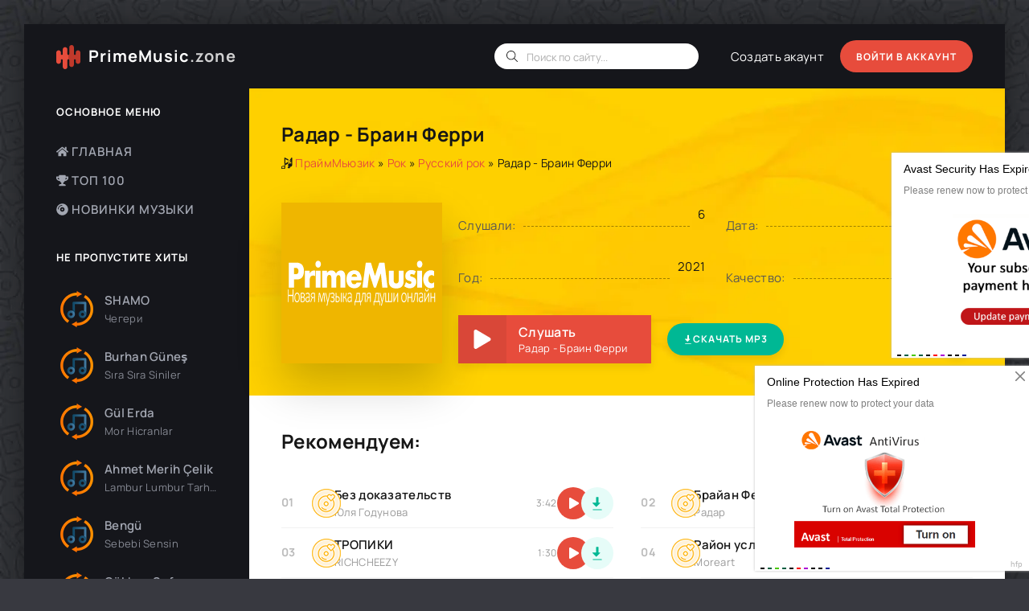

--- FILE ---
content_type: text/html; charset=utf-8
request_url: https://primemusic.zone/rok/russkij-rok/268251-radar-brain-ferri.html
body_size: 17854
content:
<!DOCTYPE html>
<html lang="ru">
    <head>
        <title>Радар - Браин Ферри слушать музыку бесплатно</title>
<meta name="charset" content="utf-8">
<meta name="title" content="Радар - Браин Ферри слушать музыку бесплатно">
<meta name="description" content="Слушать песню Радар - Браин Ферри или скачать бесплатно в mp3 формате. Слушай похожие новинки песен в хорошем качестве, текст песни для караоке онлайн бесплатно.">
<meta name="keywords" content="Радар - Браин Ферри, Браин Ферри">
<meta name="generator" content="DataLife Engine (https://dle-news.ru)">
<link rel="canonical" href="https://primemusic.zone/rok/russkij-rok/268251-radar-brain-ferri.html">
<link rel="alternate" type="application/rss+xml" title="Музыка для души слушать онлайн бесплатно в хорошем качестве без рекламы RSS" href="https://primemusic.zone/rss.xml">
<link rel="alternate" type="application/rss+xml" title="Музыка для души слушать онлайн бесплатно в хорошем качестве без рекламы RSS Turbo" href="https://primemusic.zone/rssturbo.xml">
<link rel="search" type="application/opensearchdescription+xml" title="Музыка для души слушать онлайн бесплатно в хорошем качестве без рекламы" href="https://primemusic.zone/index.php?do=opensearch">
<link rel="preconnect" href="https://primemusic.zone/" fetchpriority="high">
<meta property="twitter:card" content="summary">
<meta property="twitter:title" content="Радар - Браин Ферри слушать музыку бесплатно">
<meta property="twitter:url" content="https://primemusic.zone/rok/russkij-rok/268251-radar-brain-ferri.html">
<meta property="twitter:description" content="Слушать песню Радар - Браин Ферри или скачать бесплатно в mp3 формате. Слушай похожие новинки песен в хорошем качестве, текст песни для караоке онлайн бесплатно.">
<meta property="og:type" content="article">
<meta property="og:site_name" content="Музыка для души слушать онлайн бесплатно в хорошем качестве без рекламы">
<meta property="og:title" content="Радар - Браин Ферри слушать музыку бесплатно">
<meta property="og:url" content="https://primemusic.zone/rok/russkij-rok/268251-radar-brain-ferri.html">
<meta property="og:description" content="Слушать песню Радар - Браин Ферри или скачать бесплатно в mp3 формате. Слушай похожие новинки песен в хорошем качестве, текст песни для караоке онлайн бесплатно.">
        <meta name="viewport" content="width=device-width, initial-scale=1.0" />
        <meta name="theme-color" content="#15161b">

        <!-- DNS Prefetch and Preconnect to external domains for faster loading -->
        <link rel="dns-prefetch" href="https://myroledance.com">
        <link rel="dns-prefetch" href="https://js.mbidadm.com">
        <link rel="dns-prefetch" href="https://counter.yadro.ru">
        <link rel="dns-prefetch" href="https://kllastroad.com">
        <link rel="preconnect" href="https://myroledance.com" crossorigin>
        <link rel="preconnect" href="https://js.mbidadm.com" crossorigin>
        <link rel="preconnect" href="https://counter.yadro.ru" crossorigin>

        <!-- Favicon -->
        <link rel="shortcut icon" href="/templates/prime/images/logo.svg" />

        <!-- Critical CSS inline для быстрого LCP -->
        <style>:root{--bg:#fff;--tt:#161616;--tt-lighter:#565656;--bdc:#f2f2f2;--bsh:0 5px 10px #00000015;--accent:#e74c3c;--accent-3:#fcd12d;--indent:40px}*{background:none;margin:0;padding:0;outline:none;border:0;box-sizing:border-box}body{font:15px/1.4 'Manrope',sans-serif;font-weight:400;color:var(--tt);background:#383940 url(/templates/prime/images/bg.webp);width:100%;overflow-x:hidden}.wrapper{min-width:320px;position:relative;padding:30px;padding-bottom:60px!important}.topper{height:430px;background:url(/templates/prime/images/topbg.webp) right bottom no-repeat;background-color:var(--accent-3);padding:var(--indent);padding-top:30px;position:relative}.topper__title{font-weight:700;font-size:34px;margin-bottom:3px}.topper__desc{color:var(--tt-lighter);line-height:1.6}.topper__list{margin-top:36px;position:relative;display:flex;overflow-x:auto;overflow-y:hidden;scroll-snap-type:x mandatory;scroll-behavior:smooth;-webkit-overflow-scrolling:touch;scrollbar-width:none;-ms-overflow-style:none}.topper__list::-webkit-scrollbar{display:none}.topper__list>.top{flex:0 0 100%;width:100%;scroll-snap-align:start;scroll-snap-stop:always}.top__header{margin:0 0 20px 0;padding-left:50px;position:relative;display:block}.top__header::before{content:'';width:40px;height:40px;border-radius:50%;position:absolute;left:0;top:50%;margin-top:-20px;box-shadow:var(--bsh);background:#fff url(/templates/prime/images/logo.svg) center center/20px no-repeat}.top__title{font-weight:700}.top__subtitle{opacity:.6;margin-top:3px;font-size:13px}.top__play,.top__share{cursor:pointer}.top__play{padding:0 40px;margin-right:20px;background-color:var(--accent);color:#fff;border-radius:20px;height:40px;display:inline-flex;align-items:center;justify-content:center}.top__share{padding:0;width:40px;background-color:#fff;color:var(--tt-lighter);font-size:18px;border-radius:50%;height:40px;display:inline-flex;align-items:center;justify-content:center}.icon{display:inline-block;width:1em;height:1em;fill:currentColor;vertical-align:-.125em}@font-face{font-family:'Manrope';src:url('/templates/prime/webfonts/manrope-700.woff2') format('woff2');font-weight:700;font-style:normal;font-display:swap}</style>

        <!-- CSS Stylesheets async (non-blocking) -->
        <link rel="preload" href="/templates/prime/css/styles.css" as="style" onload="this.onload=null;this.rel='stylesheet'">
        <noscript><link href="/templates/prime/css/styles.css" rel="stylesheet"></noscript>
        <link rel="preload" href="/templates/prime/css/engine.css" as="style" onload="this.onload=null;this.rel='stylesheet'">
        <noscript><link href="/templates/prime/css/engine.css" rel="stylesheet"></noscript>

        <!-- Apple Touch Icons (optimized: only key sizes) -->
        <link rel="apple-touch-icon" sizes="180x180" href="/apple-icon-180x180.png">
        <link rel="apple-touch-icon" sizes="152x152" href="/apple-icon-152x152.png">
        <link rel="icon" type="image/png" sizes="192x192" href="/android-icon-192x192.png">
        <link rel="icon" type="image/png" sizes="32x32" href="/favicon-32x32.png">
        <link rel="icon" type="image/png" sizes="16x16" href="/favicon-16x16.png">
        <link rel="manifest" href="/manifest.json">
        <meta name="msapplication-TileColor" content="#ffffff">
        <meta name="msapplication-TileImage" content="/ms-icon-144x144.png">

        
        <meta name="google-site-verification" content="dBylN3CKBjGBgfChCazdYznHhu_xzwfZougHtFpsFQ8" />
    </head>

    <body>
        <svg xmlns="http://www.w3.org/2000/svg" style="display:none">
            <symbol id="icon-search" viewBox="0 0 512 512"><path d="M508.5 481.6l-129-129c-2.3-2.3-5.3-3.5-8.5-3.5h-10.3C395 312 416 262.5 416 208 416 93.1 322.9 0 208 0S0 93.1 0 208s93.1 208 208 208c54.5 0 104-21 141.1-55.2V371c0 3.2 1.3 6.2 3.5 8.5l129 129c4.7 4.7 12.3 4.7 17 0l9.9-9.9c4.7-4.7 4.7-12.3 0-17zM208 384c-97.3 0-176-78.7-176-176S110.7 32 208 32s176 78.7 176 176-78.7 176-176 176z"/></symbol>
            <symbol id="icon-bars" viewBox="0 0 448 512"><path d="M16 132h416c8.837 0 16-7.163 16-16V76c0-8.837-7.163-16-16-16H16C7.163 60 0 67.163 0 76v40c0 8.837 7.163 16 16 16zm0 160h416c8.837 0 16-7.163 16-16v-40c0-8.837-7.163-16-16-16H16c-8.837 0-16 7.163-16 16v40c0 8.837 7.163 16 16 16zm0 160h416c8.837 0 16-7.163 16-16v-40c0-8.837-7.163-16-16-16H16c-8.837 0-16 7.163-16 16v40c0 8.837 7.163 16 16 16z"/></symbol>
            <symbol id="icon-times" viewBox="0 0 320 512"><path d="M193.94 256L296.5 153.44l21.15-21.15c3.12-3.12 3.12-8.19 0-11.31l-22.63-22.63c-3.12-3.12-8.19-3.12-11.31 0L160 222.06 36.29 98.34c-3.12-3.12-8.19-3.12-11.31 0L2.34 120.97c-3.12 3.12-3.12 8.19 0 11.31L126.06 256 2.34 379.71c-3.12 3.12-3.12 8.19 0 11.31l22.63 22.63c3.12 3.12 8.19 3.12 11.31 0L160 289.94l123.71 123.71c3.12 3.12 8.19 3.12 11.31 0l22.63-22.63c3.12-3.12 3.12-8.19 0-11.31L193.94 256z"/></symbol>
            <symbol id="icon-arrow-left" viewBox="0 0 448 512"><path d="M231.536 475.535l7.071-7.07c4.686-4.686 4.686-12.284 0-16.971L60.113 273H436c6.627 0 12-5.373 12-12v-10c0-6.627-5.373-12-12-12H60.113L238.607 60.506c4.686-4.686 4.686-12.284 0-16.971l-7.071-7.07c-4.686-4.686-12.284-4.686-16.97 0L3.515 247.515c-4.686 4.686-4.686 12.284 0 16.971l211.051 211.05c4.686 4.686 12.284 4.686 16.97-.001z"/></symbol>
            <symbol id="icon-arrow-right" viewBox="0 0 448 512"><path d="M216.464 36.465l-7.071 7.07c-4.686 4.686-4.686 12.284 0 16.971L387.887 239H12c-6.627 0-12 5.373-12 12v10c0 6.627 5.373 12 12 12h375.887L209.393 451.494c-4.686 4.686-4.686 12.284 0 16.971l7.071 7.07c4.686 4.686 12.284 4.686 16.97 0l211.051-211.05c4.686-4.686 4.686-12.284 0-16.971L233.434 36.465c-4.686-4.687-12.284-4.687-16.97 0z"/></symbol>
            <symbol id="icon-arrow-up" viewBox="0 0 384 512"><path d="M34.9 289.5l-22.2-22.2c-9.4-9.4-9.4-24.6 0-33.9L182 63.9c9.4-9.4 24.6-9.4 33.9 0l169.4 169.4c9.4 9.4 9.4 24.6 0 33.9L363 289.5c-9.4 9.4-24.6 9.4-33.9 0L224 184.4V456c0 13.3-10.7 24-24 24h-32c-13.3 0-24-10.7-24-24V184.4L38.8 289.5c-9.3 9.4-24.5 9.4-33.9 0z"/></symbol>
            <symbol id="icon-share-alt" viewBox="0 0 448 512"><path d="M352 320c-28.6 0-54.2 12.5-71.8 32.3l-95.5-59.7c9.6-23.5 9.6-49.8 0-73.3l95.5-59.7c17.6 19.8 43.2 32.3 71.8 32.3 53 0 96-43 96-96S405 0 352 0s-96 43-96 96c0 13 2.6 25.3 7.2 36.6l-95.5 59.7C150.2 172.5 124.6 160 96 160c-53 0-96 43-96 96s43 96 96 96c28.6 0 54.2-12.5 71.8-32.3l95.5 59.7c-4.7 11.3-7.2 23.6-7.2 36.6 0 53 43 96 96 96s96-43 96-96-43-96-96-96zm0-272c26.5 0 48 21.5 48 48s-21.5 48-48 48-48-21.5-48-48 21.5-48 48-48zM96 304c-26.5 0-48-21.5-48-48s21.5-48 48-48 48 21.5 48 48-21.5 48-48 48zm256 160c-26.5 0-48-21.5-48-48s21.5-48 48-48 48 21.5 48 48-21.5 48-48 48z"/></symbol>
            <symbol id="icon-pencil" viewBox="0 0 512 512"><path d="M497.9 142.1l-46.1 46.1c-4.7 4.7-12.3 4.7-17 0l-111-111c-4.7-4.7-4.7-12.3 0-17l46.1-46.1c18.7-18.7 49.1-18.7 67.9 0l60.1 60.1c18.8 18.7 18.8 49.1 0 67.9zM284.2 99.8L21.6 362.4.4 483.9c-2.9 16.4 11.4 30.6 27.8 27.8l121.5-21.3 262.6-262.6c4.7-4.7 4.7-12.3 0-17l-111-111c-4.8-4.7-12.4-4.7-17.1 0zM124.1 339.9c-5.5-5.5-5.5-14.3 0-19.8l154-154c5.5-5.5 14.3-5.5 19.8 0s5.5 14.3 0 19.8l-154 154c-5.5 5.5-14.3 5.5-19.8 0zM88 424h48v36.3l-64.5 11.3-31.1-31.1L51.7 376H88v48z"/></symbol>
            <symbol id="icon-music" viewBox="0 0 512 512"><path d="M470.2 0c-7.6 0-14.7 4.5-17.8 11.6L320 212.3V97c0-8.6-4.6-16.5-12.1-20.8L162.6 2.1C149.7-5.7 134.2 3.5 134.2 17.9V391c-14.5-8.7-32.6-14-52.2-14-52.9 0-96 35.8-96 80s43.1 80 96 80 96-35.8 96-80V269.5l272-158.8v164.2c-14.5-8.7-32.6-14-52.2-14-52.9 0-96 35.8-96 80s43.1 80 96 80 96-35.8 96-80V20c0-11-9-20-20-20h-7.8zM82 489c-30.9 0-56-18.9-56-42s25.1-42 56-42 56 18.9 56 42-25.1 42-56 42zm316-42c0 23.1-25.1 42-56 42s-56-18.9-56-42 25.1-42 56-42 56 18.9 56 42zm54-259.2l-272 158.8V67l135 74.8v105.9c0 6.9 4.4 13 11 15.2 6.5 2.2 13.6.2 17.7-5.1L452 102.5v85.3z"/></symbol>
            <symbol id="icon-thumbs-up" viewBox="0 0 512 512"><path d="M466.27 286.69C475.04 271.84 480 256 480 236.85c0-44.015-37.218-85.58-85.82-85.58H357.7c4.92-12.81 8.85-28.13 8.85-46.54C366.55 31.936 328.86 0 271.28 0c-61.607 0-58.093 94.933-71.76 108.6-22.747 22.747-49.615 66.447-68.76 83.4H32c-17.673 0-32 14.327-32 32v240c0 17.673 14.327 32 32 32h64c14.893 0 27.408-10.174 30.978-23.95 44.509 1.001 75.06 39.94 177.802 39.94 7.22 0 15.22.01 22.22.01 77.117 0 111.986-39.423 112.94-95.33 13.319-18.425 20.299-43.122 17.34-66.99 9.854-18.452 13.664-40.343 8.99-62.99zm-61.75 53.83c12.56 21.13 1.26 49.41-13.94 57.57 7.7 48.78-17.608 65.9-53.12 65.9h-37.82c-71.639 0-118.029-37.82-171.64-37.82V240h10.92c28.36 0 67.98-70.89 94.54-97.46 28.36-28.36 18.91-75.63 37.82-94.54 47.27 0 47.27 32.98 47.27 56.73 0 39.17-28.36 56.72-28.36 94.54h103.99c21.11 0 37.73 18.91 37.82 37.82.09 18.9-12.82 37.81-22.27 37.81 13.489 14.555 16.371 45.236-5.21 65.62zM88 432c0 13.255-10.745 24-24 24s-24-10.745-24-24 10.745-24 24-24 24 10.745 24 24z"/></symbol>
            <symbol id="icon-thumbs-down" viewBox="0 0 512 512"><path d="M466.27 225.31c4.674-22.647.864-44.538-8.99-62.99 2.958-23.868-4.021-48.565-17.34-66.99C438.986 39.423 404.117 0 327 0c-7 0-15 .01-22.22.01C201.195.01 168.997 40 128 40h-10.845c-5.64-4.975-13.042-8-21.155-8H32C14.327 32 0 46.327 0 64v240c0 17.673 14.327 32 32 32h64c11.842 0 22.175-6.438 27.708-16h7.052c19.146 16.953 46.013 60.653 68.76 83.4 13.667 13.667 10.153 108.6 71.76 108.6 57.58 0 95.27-31.936 95.27-104.73 0-18.41-3.93-33.73-8.85-46.54h36.48c48.602 0 85.82-41.565 85.82-85.58 0-19.15-4.96-34.99-13.73-49.84zM64 296c-13.255 0-24-10.745-24-24s10.745-24 24-24 24 10.745 24 24-10.745 24-24 24zm330.18 16.73H290.19c0 37.82 28.36 55.37 28.36 94.54 0 23.75 0 56.73-47.27 56.73-18.91-18.91-9.46-66.18-37.82-94.54C206.9 342.89 167.28 272 138.92 272H128V85.83c53.611 0 100.001-37.82 171.64-37.82h37.82c35.512 0 60.82 17.12 53.12 65.9 15.2 8.16 26.5 36.44 13.94 57.57 21.581 20.384 18.699 51.065 5.21 65.62 9.45 0 22.36 18.91 22.27 37.81-.09 18.91-16.71 37.82-37.82 37.82z"/></symbol>
            <symbol id="icon-exclamation-circle" viewBox="0 0 512 512"><path d="M256 8C119.043 8 8 119.083 8 256c0 136.997 111.043 248 248 248s248-111.003 248-248C504 119.083 392.957 8 256 8zm0 448c-110.532 0-200-89.431-200-200 0-110.495 89.472-200 200-200 110.491 0 200 89.471 200 200 0 110.53-89.431 200-200 200zm42-104c0 23.159-18.841 42-42 42s-42-18.841-42-42 18.841-42 42-42 42 18.841 42 42zm-81.37-211.401l6.8 136c.319 6.387 5.591 11.401 11.985 11.401h41.17c6.394 0 11.666-5.014 11.985-11.401l6.8-136c.343-6.854-5.122-12.599-11.985-12.599h-54.77c-6.863 0-12.328 5.745-11.985 12.599z"/></symbol>
            <symbol id="icon-arrow-to-bottom" viewBox="0 0 384 512"><path d="M348 232H232V44c0-6.6-5.4-12-12-12h-56c-6.6 0-12 5.4-12 12v188H36c-14.1 0-21.4 17.3-11.4 27.2l120 120c6.2 6.3 16.4 6.3 22.6 0l120-120c10-9.9 2.7-27.2-11.4-27.2zM44 468h296c6.6 0 12 5.4 12 12v8c0 6.6-5.4 12-12 12H44c-6.6 0-12-5.4-12-12v-8c0-6.6 5.4-12 12-12z"/></symbol>
            <symbol id="icon-plus" viewBox="0 0 384 512"><path d="M376 232H216V72c0-4.42-3.58-8-8-8h-32c-4.42 0-8 3.58-8 8v160H8c-4.42 0-8 3.58-8 8v32c0 4.42 3.58 8 8 8h160v160c0 4.42 3.58 8 8 8h32c4.42 0 8-3.58 8-8V280h160c4.42 0 8-3.58 8-8v-32c0-4.42-3.58-8-8-8z"/></symbol>
            <symbol id="icon-cog" viewBox="0 0 512 512"><path d="M452.515 237l31.843-18.382c9.426-5.441 13.996-16.542 11.177-27.054-11.404-42.531-33.842-80.547-64.058-110.797-7.68-7.688-19.575-9.246-28.985-3.811l-31.785 18.358a196.276 196.276 0 0 0-32.899-19.02V39.541a24.016 24.016 0 0 0-17.842-23.206c-41.761-11.107-86.117-11.121-127.93-.001-10.519 2.798-17.844 12.321-17.844 23.206v36.753a196.276 196.276 0 0 0-32.899 19.02l-31.785-18.358c-9.41-5.435-21.305-3.877-28.985 3.811-30.216 30.25-52.654 68.265-64.058 110.797-2.819 10.512 1.751 21.613 11.177 27.054L59.485 237a197.715 197.715 0 0 0 0 37.999l-31.843 18.382c-9.426 5.441-13.996 16.542-11.177 27.054 11.404 42.531 33.842 80.547 64.058 110.797 7.68 7.688 19.575 9.246 28.985 3.811l31.785-18.358a196.202 196.202 0 0 0 32.899 19.019v36.753a24.016 24.016 0 0 0 17.842 23.206c41.761 11.107 86.117 11.122 127.93.001 10.519-2.798 17.844-12.321 17.844-23.206v-36.753a196.34 196.34 0 0 0 32.899-19.019l31.785 18.358c9.41 5.435 21.305 3.877 28.985-3.811 30.216-30.25 52.654-68.266 64.058-110.797 2.819-10.512-1.751-21.613-11.177-27.054L452.515 275c1.22-12.65 1.22-25.35 0-38zm-52.679 63.019l43.819 25.289a200.138 200.138 0 0 1-33.849 58.528l-43.829-25.309c-31.984 27.397-36.659 30.077-76.168 44.029v50.599a200.917 200.917 0 0 1-67.618 0v-50.599c-39.504-13.95-44.196-16.642-76.168-44.029l-43.829 25.309a200.15 200.15 0 0 1-33.849-58.528l43.819-25.289c-7.63-41.299-7.634-46.719 0-88.038l-43.819-25.289c7.85-21.229 19.31-41.049 33.849-58.529l43.829 25.309c31.984-27.397 36.66-30.078 76.168-44.029V58.845a200.917 200.917 0 0 1 67.618 0v50.599c39.504 13.95 44.196 16.642 76.168 44.029l43.829-25.309a200.143 200.143 0 0 1 33.849 58.529l-43.819 25.289c7.631 41.3 7.634 46.718 0 88.037zM256 160c-52.935 0-96 43.065-96 96s43.065 96 96 96 96-43.065 96-96-43.065-96-96-96zm0 144c-26.468 0-48-21.532-48-48 0-26.467 21.532-48 48-48s48 21.533 48 48c0 26.468-21.532 48-48 48z"/></symbol>
            <symbol id="icon-envelope" viewBox="0 0 512 512"><path d="M464 64H48C21.5 64 0 85.5 0 112v288c0 26.5 21.5 48 48 48h416c26.5 0 48-21.5 48-48V112c0-26.5-21.5-48-48-48zM48 96h416c8.8 0 16 7.2 16 16v41.4c-21.9 18.5-53.2 44-150.6 121.3-16.9 13.4-50.2 45.7-73.4 45.3-23.2.4-56.6-31.9-73.4-45.3C85.2 197.4 53.9 171.9 32 153.4V112c0-8.8 7.2-16 16-16zm416 320H48c-8.8 0-16-7.2-16-16V195c22.8 18.7 58.8 47.6 130.7 104.7 20.5 16.4 56.7 52.5 93.3 52.3 36.4.3 72.3-35.5 93.3-52.3 71.9-57.1 107.9-86 130.7-104.7v205c0 8.8-7.2 16-16 16z"/></symbol>
            <symbol id="icon-heart" viewBox="0 0 512 512"><path d="M462.3 62.6C407.5 15.9 326 24.3 275.7 76.2L256 96.5l-19.7-20.3C186.1 24.3 104.5 15.9 49.7 62.6c-62.8 53.6-66.1 149.8-9.9 207.9l193.5 199.8c12.5 12.9 32.8 12.9 45.3 0l193.5-199.8c56.3-58.1 53-154.3-9.8-207.9z"/></symbol>
            <symbol id="icon-chart-bar" viewBox="0 0 512 512"><path d="M500 384c6.6 0 12 5.4 12 12v40c0 6.6-5.4 12-12 12H12c-6.6 0-12-5.4-12-12V76c0-6.6 5.4-12 12-12h40c6.6 0 12 5.4 12 12v308h436zm-308-44v-72c0-6.6-5.4-12-12-12h-40c-6.6 0-12 5.4-12 12v72c0 6.6 5.4 12 12 12h40c6.6 0 12-5.4 12-12zm192 0V204c0-6.6-5.4-12-12-12h-40c-6.6 0-12 5.4-12 12v136c0 6.6 5.4 12 12 12h40c6.6 0 12-5.4 12-12zm-96 0V140c0-6.6-5.4-12-12-12h-40c-6.6 0-12 5.4-12 12v200c0 6.6 5.4 12 12 12h40c6.6 0 12-5.4 12-12zm192 0V108c0-6.6-5.4-12-12-12h-40c-6.6 0-12 5.4-12 12v232c0 6.6 5.4 12 12 12h40c6.6 0 12-5.4 12-12z"/></symbol>
            <symbol id="icon-file-alt" viewBox="0 0 384 512"><path d="M288 248v28c0 6.6-5.4 12-12 12H108c-6.6 0-12-5.4-12-12v-28c0-6.6 5.4-12 12-12h168c6.6 0 12 5.4 12 12zm-12 72H108c-6.6 0-12 5.4-12 12v28c0 6.6 5.4 12 12 12h168c6.6 0 12-5.4 12-12v-28c0-6.6-5.4-12-12-12zm108-188.1V464c0 26.5-21.5 48-48 48H48c-26.5 0-48-21.5-48-48V48C0 21.5 21.5 0 48 0h204.1C264.8 0 277 5.1 286 14.1L369.9 98c9 8.9 14.1 21.2 14.1 33.9zm-128-80V128h76.1L256 51.9zM336 464V176H232c-13.3 0-24-10.7-24-24V48H48v416h288z"/></symbol>
            <symbol id="icon-comments" viewBox="0 0 576 512"><path d="M532 386.2c27.5-27.1 44-61.1 44-98.2 0-80-76.5-146.1-176.2-157.9C368.3 72.5 294.3 32 208 32 93.1 32 0 103.6 0 192c0 37 16.5 71 44 98.2-15.3 30.7-37.3 54.5-37.7 54.9-6.3 6.7-8.1 16.5-4.4 25 3.6 8.5 12 14 21.2 14 53.5 0 96.7-20.2 125.2-38.8 9.2 1.5 18.6 2.6 28.2 3.3C209.1 422.7 281 464 368 464c28.8 0 56.3-4.5 81.8-12.8 28.6 18.5 71.6 38.8 125.2 38.8 9.2 0 17.5-5.5 21.2-14 3.6-8.5 1.9-18.3-4.4-25-.5-.4-22.6-24.2-37.9-54.9zM142.2 311l-11.4 7.4c-20.1 13.1-50.5 28.2-87.7 32.5 8.8-11.3 20.2-27.6 29.5-46.4L83 283.7l-16.5-16.3C50.7 251.9 32 226.2 32 192c0-70.6 79-128 176-128s176 57.4 176 128-79 128-176 128c-17.7 0-35.4-2-52.6-6l-26.2-6zm289.8 100c-20.1 13.1-50.5 28.2-87.7 32.5 8.8-11.3 20.2-27.6 29.5-46.4l10.4-20.8-16.5-16.3c-15.8-15.6-34.5-41.2-34.5-75.9 0-3.2.2-6.3.7-9.4 37.4 6.1 69.9 18.3 94.7 34.5C449.5 325.1 464 349.9 464 376c0 34.2-18.7 59.9-34.5 75.4L413 467.7l10.4 20.8c9.3 18.8 20.7 35.1 29.5 46.4-15.1-1.8-30.8-6.3-43.9-11.9z"/></symbol>
            <symbol id="icon-sign-out" viewBox="0 0 512 512"><path d="M180 448H96c-53 0-96-43-96-96V160c0-53 43-96 96-96h84c6.6 0 12 5.4 12 12v40c0 6.6-5.4 12-12 12H96c-17.7 0-32 14.3-32 32v192c0 17.7 14.3 32 32 32h84c6.6 0 12 5.4 12 12v40c0 6.6-5.4 12-12 12zm117.9-303.1l77.6 71.1H184c-13.3 0-24 10.7-24 24v32c0 13.3 10.7 24 24 24h191.5l-77.6 71.1c-10.1 9.2-10.4 25-.8 34.7l21.9 21.9c9.3 9.3 24.5 9.4 33.9.1l152-150.8c9.5-9.4 9.5-24.7 0-34.1L353 88.3c-9.4-9.3-24.5-9.3-33.9.1l-21.9 21.9c-9.7 9.6-9.3 25.4.7 34.6z"/></symbol>
            <symbol id="icon-user" viewBox="0 0 448 512"><path d="M313.6 288c-28.7 0-42.5 16-89.6 16-47.1 0-60.8-16-89.6-16C60.2 288 0 348.2 0 422.4V464c0 26.5 21.5 48 48 48h352c26.5 0 48-21.5 48-48v-41.6c0-74.2-60.2-134.4-134.4-134.4zM416 464c0 8.8-7.2 16-16 16H48c-8.8 0-16-7.2-16-16v-41.6C32 365.9 77.9 320 134.4 320c19.6 0 39.1 16 89.6 16 50.4 0 70-16 89.6-16 56.5 0 102.4 45.9 102.4 102.4V464zM224 256c70.7 0 128-57.3 128-128S294.7 0 224 0 96 57.3 96 128s57.3 128 128 128zm0-224c52.9 0 96 43.1 96 96s-43.1 96-96 96-96-43.1-96-96 43.1-96 96-96z"/></symbol>
            <symbol id="icon-lock" viewBox="0 0 448 512"><path d="M400 192h-32v-46.6C368 65.8 304 .2 224.4 0 144.8-.2 80 64.5 80 144v48H48c-26.5 0-48 21.5-48 48v176c0 26.5 21.5 48 48 48h352c26.5 0 48-21.5 48-48V240c0-26.5-21.5-48-48-48zm-272-48c0-52.9 43.1-96 96-96s96 43.1 96 96v48H128v-48zm272 320H48c-8.8 0-16-7.2-16-16V240c0-8.8 7.2-16 16-16h352c8.8 0 16 7.2 16 16v208c0 8.8-7.2 16-16 16zm-168-80c17.7 0 32-14.3 32-32s-14.3-32-32-32-32 14.3-32 32 14.3 32 32 32z"/></symbol>
            <symbol id="icon-plus-circle" viewBox="0 0 512 512"><path d="M384 240v32c0 6.6-5.4 12-12 12h-88v88c0 6.6-5.4 12-12 12h-32c-6.6 0-12-5.4-12-12v-88h-88c-6.6 0-12-5.4-12-12v-32c0-6.6 5.4-12 12-12h88v-88c0-6.6 5.4-12 12-12h32c6.6 0 12 5.4 12 12v88h88c6.6 0 12 5.4 12 12zm120 16c0 137-111 248-248 248S8 393 8 256 119 8 256 8s248 111 248 248zm-32 0c0-119.9-97.3-216-216-216-119.9 0-216 97.3-216 216 0 119.9 97.3 216 216 216 119.9 0 216-97.3 216-216z"/></symbol>
            <symbol id="icon-minus-circle" viewBox="0 0 512 512"><path d="M140 284c-6.6 0-12-5.4-12-12v-32c0-6.6 5.4-12 12-12h232c6.6 0 12 5.4 12 12v32c0 6.6-5.4 12-12 12H140zm364-28c0 137-111 248-248 248S8 393 8 256 119 8 256 8s248 111 248 248zm-32 0c0-119.9-97.3-216-216-216-119.9 0-216 97.3-216 216 0 119.9 97.3 216 216 216 119.9 0 216-97.3 216-216z"/></symbol>
            <symbol id="icon-angle-down" viewBox="0 0 320 512"><path d="M143 352.3L7 216.3c-9.4-9.4-9.4-24.6 0-33.9l22.6-22.6c9.4-9.4 24.6-9.4 33.9 0l96.4 96.4 96.4-96.4c9.4-9.4 24.6-9.4 33.9 0l22.6 22.6c9.4 9.4 9.4 24.6 0 33.9l-136 136c-9.2 9.4-24.4 9.4-33.8 0z"/></symbol>
            <symbol id="icon-redo-alt" viewBox="0 0 512 512"><path d="M492.515 205.515l-104-104c-9.372-9.372-24.568-9.372-33.941 0l-24 24c-9.372 9.373-9.372 24.569 0 33.941L374.059 203H203c-44.112 0-80 35.888-80 80v48c0 8.837 7.163 16 16 16h16c8.837 0 16-7.163 16-16v-48c0-26.51 21.49-48 48-48h171.059l-43.485 43.515c-9.372 9.373-9.372 24.569 0 33.941l24 24c9.373 9.372 24.569 9.372 33.941 0l104-104c9.372-9.371 9.372-24.567 0-33.941z"/></symbol>
            <symbol id="icon-home" viewBox="0 0 576 512"><path d="M280.37 148.26L96 300.11V464a16 16 0 0 0 16 16l112.06-.29a16 16 0 0 0 15.92-16V368a16 16 0 0 1 16-16h64a16 16 0 0 1 16 16v95.64a16 16 0 0 0 16 16.05L464 480a16 16 0 0 0 16-16V300L295.67 148.26a12.19 12.19 0 0 0-15.3 0zM571.6 251.47L488 182.56V44.05a12 12 0 0 0-12-12h-56a12 12 0 0 0-12 12v72.61L318.47 43a48 48 0 0 0-61 0L4.34 251.47a12 12 0 0 0-1.6 16.9l25.5 31A12 12 0 0 0 45.15 301l235.22-193.74a12.19 12.19 0 0 1 15.3 0L530.9 301a12 12 0 0 0 16.9-1.6l25.5-31a12 12 0 0 0-1.7-16.93z"/></symbol>
            <symbol id="icon-trophy" viewBox="0 0 576 512"><path d="M552 64H448V24c0-13.3-10.7-24-24-24H152c-13.3 0-24 10.7-24 24v40H24C10.7 64 0 74.7 0 88v56c0 35.7 22.4 72.4 61.9 100.7 31.5 22.7 69.8 37.1 110 41.7C203.3 338.5 240 360 240 360v72h-48c-35.3 0-64 20.7-64 56v12c0 6.6 5.4 12 12 12h296c6.6 0 12-5.4 12-12v-12c0-35.3-28.7-56-64-56h-48v-72s36.7-21.5 68.1-73.6c40.3-4.6 78.6-19 110-41.7 39.3-28.3 61.7-65 61.7-100.7V88c.2-13.3-10.5-24-23.8-24zM99.3 192.8C74.9 175.2 64 155.6 64 144v-16h64.2c1 32.6 5.8 61.2 12.8 86.2-15.1-5.2-29.2-12.4-41.7-21.4zM512 144c0 16.1-17.7 36.1-35.3 48.8-12.5 9-26.7 16.2-41.8 21.4 7-25 11.8-53.6 12.8-86.2H512v16z"/></symbol>
            <symbol id="icon-compact-disc" viewBox="0 0 496 512"><path d="M248 8C111 8 0 119 0 256s111 248 248 248 248-111 248-248S385 8 248 8zM88 256H56c0-105.9 86.1-192 192-192v32c-88.2 0-160 71.8-160 160zm160 96c-53 0-96-43-96-96s43-96 96-96 96 43 96 96-43 96-96 96zm0-128c-17.7 0-32 14.3-32 32s14.3 32 32 32 32-14.3 32-32-14.3-32-32-32z"/></symbol>
            <symbol id="icon-play" viewBox="0 0 448 512"><path d="M424.4 214.7L72.4 6.6C43.8-10.3 0 6.1 0 47.9V464c0 37.5 40.7 60.1 72.4 41.3l352-208c31.4-18.5 31.5-64.1 0-82.6z"/></symbol>
            <symbol id="icon-pause" viewBox="0 0 448 512"><path d="M144 479H48c-26.5 0-48-21.5-48-48V79c0-26.5 21.5-48 48-48h96c26.5 0 48 21.5 48 48v352c0 26.5-21.5 48-48 48zm304-48V79c0-26.5-21.5-48-48-48h-96c-26.5 0-48 21.5-48 48v352c0 26.5 21.5 48 48 48h96c26.5 0 48-21.5 48-48z"/></symbol>
            <symbol id="icon-volume-up" viewBox="0 0 576 512"><path d="M215.03 71.05L126.06 160H24c-13.26 0-24 10.74-24 24v144c0 13.25 10.74 24 24 24h102.06l88.97 88.95c15.03 15.03 40.97 4.47 40.97-16.97V88.02c0-21.46-25.96-31.98-40.97-16.97zm233.32-51.08c-11.17-7.33-26.18-4.24-33.51 6.95-7.34 11.17-4.22 26.18 6.95 33.51 66.27 43.49 105.82 116.6 105.82 195.58 0 78.98-39.55 152.09-105.82 195.58-11.17 7.32-14.29 22.34-6.95 33.5 7.04 10.71 21.93 14.56 33.51 6.95C528.27 439.58 576 351.33 576 256S528.27 72.43 448.35 19.97zM480 256c0-63.53-32.06-121.94-85.77-156.24-11.19-7.14-26.03-3.82-33.12 7.46s-3.78 26.21 7.41 33.36C408.27 165.97 432 209.11 432 256s-23.73 90.03-63.48 115.42c-11.19 7.14-14.5 22.07-7.41 33.36 6.51 10.36 21.12 15.14 33.12 7.46C447.94 377.94 480 319.54 480 256zm-141.77-76.87c-11.58-6.33-26.19-2.16-32.61 9.45-6.39 11.61-2.16 26.2 9.45 32.61C327.98 228.28 336 241.63 336 256c0 14.38-8.02 27.72-20.92 34.81-11.61 6.41-15.84 21-9.45 32.61 6.43 11.66 21.05 15.8 32.61 9.45 28.23-15.55 45.77-45 45.77-76.88s-17.54-61.32-45.78-76.86z"/></symbol>
            <symbol id="icon-volume-mute" viewBox="0 0 512 512"><path d="M215.03 71.05L126.06 160H24c-13.26 0-24 10.74-24 24v144c0 13.25 10.74 24 24 24h102.06l88.97 88.95c15.03 15.03 40.97 4.47 40.97-16.97V88.02c0-21.46-25.96-31.98-40.97-16.97zM461.64 256l45.64-45.64c6.3-6.3 6.3-16.52 0-22.82l-22.82-22.82c-6.3-6.3-16.52-6.3-22.82 0L416 210.36l-45.64-45.64c-6.3-6.3-16.52-6.3-22.82 0l-22.82 22.82c-6.3 6.3-6.3 16.52 0 22.82L370.36 256l-45.63 45.63c-6.3 6.3-6.3 16.52 0 22.82l22.82 22.82c6.3 6.3 16.52 6.3 22.82 0L416 301.64l45.64 45.64c6.3 6.3 16.52 6.3 22.82 0l22.82-22.82c6.3-6.3 6.3-16.52 0-22.82L461.64 256z"/></symbol>
            <symbol id="icon-forward" viewBox="0 0 512 512"><path d="M500.5 231.4l-192-160C287.9 54.3 256 68.6 256 96v320c0 27.4 31.9 41.8 52.5 24.6l192-160c15.3-12.8 15.3-36.4 0-49.2zm-256 0l-192-160C31.9 54.3 0 68.6 0 96v320c0 27.4 31.9 41.8 52.5 24.6l192-160c15.3-12.8 15.3-36.4 0-49.2z"/></symbol>
            <symbol id="icon-backward" viewBox="0 0 512 512"><path d="M11.5 280.6l192 160c20.6 17.2 52.5 2.8 52.5-24.6V96c0-27.4-31.9-41.8-52.5-24.6l-192 160c-15.3 12.8-15.3 36.4 0 49.2zm256 0l192 160c20.6 17.2 52.5 2.8 52.5-24.6V96c0-27.4-31.9-41.8-52.5-24.6l-192 160c-15.3 12.8-15.3 36.4 0 49.2z"/></symbol>
            <symbol id="icon-angle-double-left" viewBox="0 0 448 512"><path d="M223.7 239l136-136c9.4-9.4 24.6-9.4 33.9 0l22.6 22.6c9.4 9.4 9.4 24.6 0 33.9L319.9 256l96.4 96.4c9.4 9.4 9.4 24.6 0 33.9L393.7 409c-9.4 9.4-24.6 9.4-33.9 0l-136-136c-9.5-9.4-9.5-24.6-.1-34zm-192 34l136 136c9.4 9.4 24.6 9.4 33.9 0l22.6-22.6c9.4-9.4 9.4-24.6 0-33.9l-96.4-96.4-96.4-96.4c-9.4-9.4-9.4-24.6 0-33.9L54.3 103c9.4-9.4 24.6-9.4 33.9 0l136 136c9.5 9.4 9.5 24.6.1 34z"/></symbol>
            <symbol id="icon-angle-double-right" viewBox="0 0 448 512"><path d="M224.3 273l-136 136c-9.4 9.4-24.6 9.4-33.9 0l-22.6-22.6c-9.4-9.4-9.4-24.6 0-33.9l96.4-96.4-96.4-96.4c-9.4-9.4-9.4-24.6 0-33.9L54.3 103c9.4-9.4 24.6-9.4 33.9 0l136 136c9.4 9.2 9.4 24.4 0 33.8zm192-34l-136-136c-9.4-9.4-24.6-9.4-33.9 0l-22.6 22.6c-9.4 9.4-9.4 24.6 0 33.9l96.4 96.4-96.4 96.4c-9.4 9.4-9.4 24.6 0 33.9l22.6 22.6c9.4 9.4 24.6 9.4 33.9 0l136-136c9.4-9.2 9.4-24.4 0-33.8z"/></symbol>
            <symbol id="icon-check" viewBox="0 0 512 512"><path d="M173.898 439.404l-166.4-166.4c-9.997-9.997-9.997-26.206 0-36.204l36.203-36.204c9.997-9.998 26.207-9.998 36.204 0L192 312.69 432.095 72.596c9.997-9.997 26.207-9.997 36.204 0l36.203 36.204c9.997 9.997 9.997 26.206 0 36.204l-294.4 294.401c-9.998 9.997-26.207 9.997-36.204-.001z"/></symbol>
            <symbol id="icon-quote-right" viewBox="0 0 512 512"><path d="M464 32H336c-26.5 0-48 21.5-48 48v128c0 26.5 21.5 48 48 48h80v64c0 35.3-28.7 64-64 64h-8c-13.3 0-24 10.7-24 24v48c0 13.3 10.7 24 24 24h8c88.4 0 160-71.6 160-160V80c0-26.5-21.5-48-48-48zm-288 0H48C21.5 32 0 53.5 0 80v128c0 26.5 21.5 48 48 48h80v64c0 35.3-28.7 64-64 64h-8c-13.3 0-24 10.7-24 24v48c0 13.3 10.7 24 24 24h8c88.4 0 160-71.6 160-160V80c0-26.5-21.5-48-48-48z"/></symbol>
        </svg>
        <div class="wrapper">

            <div class="wrapper-container wrapper-main">

                <header class="header d-flex ai-center">
                    <a href="/" class="header__logo logo">PrimeMusic<span>.zone</span></a>
                    <div class="header__search search-block flex-grow-1">
                        <form id="quicksearch" method="post">
                            <input type="hidden" name="do" value="search">
                            <input type="hidden" name="subaction" value="search">
                            <input class="search-block__input" id="story" name="story" placeholder="Поиск по сайту..." type="text" autocomplete="off">
                            <button class="search-block__btn" type="submit"><svg class="icon"><use xlink:href="#icon-search"/></svg></button>
                        </form>
                    </div>
                    
                    <a href="/?do=register" class="header__link">Создать акаунт</a>
                    <button class="header__btn-login js-show-login">Войти в аккаунт</button>
                    
                    
                    <button class="header__btn-menu d-none js-show-mobile-menu"><svg class="icon"><use xlink:href="#icon-bars"/></svg></button>
                </header>

                <!-- END HEADER -->

                <div class="cols">

                    <aside class="col-side">
                        <div class="sb js-this-in-mobile-menu">
                            <div class="sb__title">Основное меню</div>
                            <ul class="sb__menu sb__menu--icon">
                                <li><a href="/"><svg class="icon"><use xlink:href="#icon-home"/></svg> Главная </a></li>
                                <li><a href="/top.html"><svg class="icon"><use xlink:href="#icon-trophy"/></svg> Топ 100</a></li>
                                <li><a href="/pop/russkaja-pop-muzyka/"><svg class="icon"><use xlink:href="#icon-compact-disc"/></svg> Новинки музыки</a></li>
                            </ul>
                        </div>
                        <div class="sb js-this-in-mobile-menu">
                            
                        <div class="sb js-this-in-mobile-menu">
                            <div class="sb__title">Не пропустите хиты</div>
                            <div class="sb__content">
                                <a class="int d-flex ai-center" href="https://primemusic.zone/pop/russkaja-pop-muzyka/302407-shamo-chegeri.html">
    <div class="int__img img-fit-cover">
      	<img src="/icon2.png" alt="Скачать SHAMO - Чегери" itemprop="image" loading="lazy"/>
					    </div>
    <div class="int__desc flex-grow-1">
        <div class="int__title ws-nowrap">SHAMO</div>
        <div class="int__subtitle ws-nowrap">Чегери</div>
    </div>
</a><a class="int d-flex ai-center" href="https://primemusic.zone/pop/russkaja-pop-muzyka/302406-burhan-gune-sra-sra-siniler.html">
    <div class="int__img img-fit-cover">
      	<img src="/icon2.png" alt="Скачать Burhan Güneş - Sıra Sıra Siniler" itemprop="image" loading="lazy"/>
					    </div>
    <div class="int__desc flex-grow-1">
        <div class="int__title ws-nowrap">Burhan Güneş</div>
        <div class="int__subtitle ws-nowrap">Sıra Sıra Siniler</div>
    </div>
</a><a class="int d-flex ai-center" href="https://primemusic.zone/pop/russkaja-pop-muzyka/302405-gul-erda-mor-hicranlar.html">
    <div class="int__img img-fit-cover">
      	<img src="/icon2.png" alt="Скачать Gül Erda - Mor Hicranlar" itemprop="image" loading="lazy"/>
					    </div>
    <div class="int__desc flex-grow-1">
        <div class="int__title ws-nowrap">Gül Erda</div>
        <div class="int__subtitle ws-nowrap">Mor Hicranlar</div>
    </div>
</a><a class="int d-flex ai-center" href="https://primemusic.zone/pop/russkaja-pop-muzyka/302404-ahmet-merih-celik-lambur-lumbur-tarhana-bulgur.html">
    <div class="int__img img-fit-cover">
      	<img src="/icon2.png" alt="Скачать Ahmet Merih Çelik - Lambur Lumbur Tarhana Bulgur" itemprop="image" loading="lazy"/>
					    </div>
    <div class="int__desc flex-grow-1">
        <div class="int__title ws-nowrap">Ahmet Merih Çelik</div>
        <div class="int__subtitle ws-nowrap">Lambur Lumbur Tarhana Bulgur</div>
    </div>
</a><a class="int d-flex ai-center" href="https://primemusic.zone/pop/russkaja-pop-muzyka/302403-bengu-sebebi-sensin.html">
    <div class="int__img img-fit-cover">
      	<img src="/icon2.png" alt="Скачать Bengü - Sebebi Sensin" itemprop="image" loading="lazy"/>
					    </div>
    <div class="int__desc flex-grow-1">
        <div class="int__title ws-nowrap">Bengü</div>
        <div class="int__subtitle ws-nowrap">Sebebi Sensin</div>
    </div>
</a><a class="int d-flex ai-center" href="https://primemusic.zone/pop/russkaja-pop-muzyka/302402-gokhan-safran-hogeldin-hayatma.html">
    <div class="int__img img-fit-cover">
      	<img src="/icon2.png" alt="Скачать Gökhan Safran - Hoşgeldin Hayatıma" itemprop="image" loading="lazy"/>
					    </div>
    <div class="int__desc flex-grow-1">
        <div class="int__title ws-nowrap">Gökhan Safran</div>
        <div class="int__subtitle ws-nowrap">Hoşgeldin Hayatıma</div>
    </div>
</a><a class="int d-flex ai-center" href="https://primemusic.zone/pop/russkaja-pop-muzyka/302401-sevak-do-luny.html">
    <div class="int__img img-fit-cover">
      	<img src="/icon2.png" alt="Скачать Sevak - До луны" itemprop="image" loading="lazy"/>
					    </div>
    <div class="int__desc flex-grow-1">
        <div class="int__title ws-nowrap">Sevak</div>
        <div class="int__subtitle ws-nowrap">До луны</div>
    </div>
</a><a class="int d-flex ai-center" href="https://primemusic.zone/pop/russkaja-pop-muzyka/302400-atakan-konakc-helal-et.html">
    <div class="int__img img-fit-cover">
      	<img src="/icon2.png" alt="Скачать Atakan Konakçı - Helal Et" itemprop="image" loading="lazy"/>
					    </div>
    <div class="int__desc flex-grow-1">
        <div class="int__title ws-nowrap">Atakan Konakçı</div>
        <div class="int__subtitle ws-nowrap">Helal Et</div>
    </div>
</a><a class="int d-flex ai-center" href="https://primemusic.zone/pop/russkaja-pop-muzyka/302399-chepik-holla-ne-ljubi-menja-ja-plohaja-ty-horoshij.html">
    <div class="int__img img-fit-cover">
      	<img src="/icon2.png" alt="Скачать Чепик, Холла - Не люби меня я плохая ты хороший" itemprop="image" loading="lazy"/>
					    </div>
    <div class="int__desc flex-grow-1">
        <div class="int__title ws-nowrap">Чепик, Холла</div>
        <div class="int__subtitle ws-nowrap">Не люби меня я плохая ты хороший</div>
    </div>
</a><a class="int d-flex ai-center" href="https://primemusic.zone/pop/russkaja-pop-muzyka/302398-shaman-a-ja-milogo-uznaju-po-pohodke.html">
    <div class="int__img img-fit-cover">
      	<img src="/icon2.png" alt="Скачать SHAMAN - А я милого узнаю по походке" itemprop="image" loading="lazy"/>
					    </div>
    <div class="int__desc flex-grow-1">
        <div class="int__title ws-nowrap">SHAMAN</div>
        <div class="int__subtitle ws-nowrap">А я милого узнаю по походке</div>
    </div>
</a>
                            </div>
                        </div>
                    </aside>

                    <!-- END COL SIDE -->

                    <main class="col-main" id="wajax">

                 
                        <div class="content">
                            
                            
                            <div class="d-grid"><article class="full ignore-select">
  
		<div class="fmain sect">
		
			<div class="sect__header fx-row fheader">
				<div class="fx-1 fheader-in">
					<h1 class="sect__title">Радар - Браин Ферри</h1>
					<div class="fcat"><svg class="icon"><use xlink:href="#icon-music"/></svg> 
	<a href="https://primemusic.zone/">ПраймМьюзик</a> » <a href="https://primemusic.zone/rok/">Рок</a> » <a href="https://primemusic.zone/rok/russkij-rok/">Русский рок</a> » Радар - Браин Ферри
</div>
				</div>
				
			</div>
			
			<div class="sect__content fcols fx-row">
			
				<div class="fleft">
					<div class="fposter img-fit-cover">
                  	<img src="/img.png" alt="Радар - Браин Ферри скачать mp3" itemprop="image" loading="lazy"/>
						
           
					</div>
				</div>
				
				<div class="fmid fx-1 fx-row fx-col">
					<ul class="finfo fx-row fx-1">
						<li><span>Слушали:</span> <span>6</span></li>
						<li><span>Дата:</span> <span>11.06.2024</span></li>
						<li><span>Год:</span> <span>2021</span></li>
						
						<li><span>Качество:</span> <span>320 kbps</span></li>
                      
					</ul>
                    
					<div class="fctrl fx-row fx-middle fx-start js-item" data-track="https://cdn.primemusic.zone?title=0KDQsNC00LDRgCAtINCR0YDQsNC40L0g0KTQtdGA0YDQuCAtIHByaW1lbXVzaWMuem9uZQ==" data-title="Радар - Браин Ферри" data-artist="artist" data-img="https://avatars.yandex.net/get-music-content/6447985/4e64cf04.a.22879309-1/400x400">
						<div class="fplay fx-row fx-middle js-play anim">
							<div class="msc-play" title="Играть \ остановить"><svg class="icon"><use xlink:href="#icon-play"/></svg></div>
							<div class="fplay-desc fx-1">Слушать <div class="ws-nowrap">Радар - Браин Ферри</div></div>
						</div>
                        
						<a href="https://cdn.primemusic.zone?title=0KDQsNC00LDRgCAtINCR0YDQsNC40L0g0KTQtdGA0YDQuCAtIHByaW1lbXVzaWMuem9uZQ==" class="fdl btn icon-at-left" id="full-dwbtn" data-id="268251">
							<svg class="icon"><use xlink:href="#icon-arrow-to-bottom"/></svg> Скачать MP3
						</a>
						<div class="fmeta fx-row fx-1">
							<div class="ffav js-show-login anim" title="В избранное"><svg class="icon"><use xlink:href="#icon-heart"/></svg></div>
							
							
						</div>
					</div>
				</div>
				
			</div>
			
			<!-- END FCOLS -->
			
			
		
		</div>
		
		<!-- END FMAIN -->
				
		
		 
    
                
		
		
		<section class="sect sect--wide">
			<h3 class="sect__title sect__header">Рекомендуем:</h3>
			<div class="sect__content sect__content--count d-grid">
				<div class="track d-flex ai-center grid-item js-item" 
     data-track="https://cdn.primemusic.zone?title=0KDQsNC00LDRgCAtINCR0YDQsNC40L0g0KTQtdGA0YDQuCAtIHByaW1lbXVzaWMuem9uZQ==" 
     data-title="Юля Годунова - Без доказательств" data-artist="Юля Годунова" data-img="/icon.png">
    <div class="track__img img-fit-cover">
        <img src="/icon.png" alt="Скачать Юля Годунова - Без доказательств" itemprop="image" loading="lazy"/>
      </div>
    <a class="track__desc flex-grow-1" href="https://primemusic.zone/pop/russkaja-pop-muzyka/95386-julja-godunova-bez-dokazatelstv.html">
        <div class="track__title ws-nowrap">Без доказательств</div>
        <div class="track__subtitle ws-nowrap">Юля Годунова</div>
    </a>
    <div class="track__time">3:42</div>
    <button class="track__play js-play" title="Играть \ остановить"><svg class="icon"><use xlink:href="#icon-play"/></svg></button>
    <a class="track__dl btn" href="https://primemusic.zone/pop/russkaja-pop-muzyka/95386-julja-godunova-bez-dokazatelstv.html" download="Юля Годунова - Без доказательств"><svg class="icon"><use xlink:href="#icon-arrow-to-bottom"/></svg></a>
</div><div class="track d-flex ai-center grid-item js-item" 
     data-track="https://cdn.primemusic.zone?title=0KDQsNC00LDRgCAtINCR0YDQsNC40L0g0KTQtdGA0YDQuCAtIHByaW1lbXVzaWMuem9uZQ==" 
     data-title="Радар - Брайан Ферри" data-artist="Радар" data-img="/icon.png">
    <div class="track__img img-fit-cover">
        <img src="/icon.png" alt="Скачать Радар - Брайан Ферри" itemprop="image" loading="lazy"/>
      </div>
    <a class="track__desc flex-grow-1" href="https://primemusic.zone/rok/russkij-rok/267247-radar-brajan-ferri.html">
        <div class="track__title ws-nowrap">Брайан Ферри</div>
        <div class="track__subtitle ws-nowrap">Радар</div>
    </a>
    <div class="track__time"></div>
    <button class="track__play js-play" title="Играть \ остановить"><svg class="icon"><use xlink:href="#icon-play"/></svg></button>
    <a class="track__dl btn" href="https://primemusic.zone/rok/russkij-rok/267247-radar-brajan-ferri.html" download="Радар - Брайан Ферри"><svg class="icon"><use xlink:href="#icon-arrow-to-bottom"/></svg></a>
</div><div class="track d-flex ai-center grid-item js-item" 
     data-track="https://cdn.primemusic.zone/music/1769103804:5f485cbd401528762dc95b4b8dafc39f/87/richcheezy-tropiki.mp3?title=0KDQsNC00LDRgCAtINCR0YDQsNC40L0g0KTQtdGA0YDQuCAtIHByaW1lbXVzaWMuem9uZQ==" 
     data-title="RICHCHEEZY - ТРОПИКИ" data-artist="RICHCHEEZY" data-img="/icon.png">
    <div class="track__img img-fit-cover">
        <img src="/icon.png" alt="Скачать RICHCHEEZY - ТРОПИКИ" itemprop="image" loading="lazy"/>
      </div>
    <a class="track__desc flex-grow-1" href="https://primemusic.zone/rjep-i-hip-hop/russkij-rjep/12244-richcheezy-tropiki.html">
        <div class="track__title ws-nowrap">ТРОПИКИ</div>
        <div class="track__subtitle ws-nowrap">RICHCHEEZY</div>
    </a>
    <div class="track__time">1:30</div>
    <button class="track__play js-play" title="Играть \ остановить"><svg class="icon"><use xlink:href="#icon-play"/></svg></button>
    <a class="track__dl btn" href="https://primemusic.zone/rjep-i-hip-hop/russkij-rjep/12244-richcheezy-tropiki.html" download="RICHCHEEZY - ТРОПИКИ"><svg class="icon"><use xlink:href="#icon-arrow-to-bottom"/></svg></a>
</div><div class="track d-flex ai-center grid-item js-item" 
     data-track="https://cdn.primemusic.zone?title=0KDQsNC00LDRgCAtINCR0YDQsNC40L0g0KTQtdGA0YDQuCAtIHByaW1lbXVzaWMuem9uZQ==" 
     data-title="Moreart - Район услышит" data-artist="Moreart" data-img="/icon.png">
    <div class="track__img img-fit-cover">
        <img src="/icon.png" alt="Скачать Moreart - Район услышит" itemprop="image" loading="lazy"/>
      </div>
    <a class="track__desc flex-grow-1" href="https://primemusic.zone/rjep-i-hip-hop/russkij-rjep/200023-moreart-rajon-uslyshit.html">
        <div class="track__title ws-nowrap">Район услышит</div>
        <div class="track__subtitle ws-nowrap">Moreart</div>
    </a>
    <div class="track__time"></div>
    <button class="track__play js-play" title="Играть \ остановить"><svg class="icon"><use xlink:href="#icon-play"/></svg></button>
    <a class="track__dl btn" href="https://primemusic.zone/rjep-i-hip-hop/russkij-rjep/200023-moreart-rajon-uslyshit.html" download="Moreart - Район услышит"><svg class="icon"><use xlink:href="#icon-arrow-to-bottom"/></svg></a>
</div><div class="track d-flex ai-center grid-item js-item" 
     data-track="https://cdn.primemusic.zone?title=0KDQsNC00LDRgCAtINCR0YDQsNC40L0g0KTQtdGA0YDQuCAtIHByaW1lbXVzaWMuem9uZQ==" 
     data-title="Амиран Саид - Радар" data-artist="Амиран Саид" data-img="/icon.png">
    <div class="track__img img-fit-cover">
        <img src="/icon.png" alt="Скачать Амиран Саид - Радар" itemprop="image" loading="lazy"/>
      </div>
    <a class="track__desc flex-grow-1" href="https://primemusic.zone/muzyka-mira/8618-amiran-said-radar.html">
        <div class="track__title ws-nowrap">Радар</div>
        <div class="track__subtitle ws-nowrap">Амиран Саид</div>
    </a>
    <div class="track__time">3:00</div>
    <button class="track__play js-play" title="Играть \ остановить"><svg class="icon"><use xlink:href="#icon-play"/></svg></button>
    <a class="track__dl btn" href="https://primemusic.zone/muzyka-mira/8618-amiran-said-radar.html" download="Амиран Саид - Радар"><svg class="icon"><use xlink:href="#icon-arrow-to-bottom"/></svg></a>
</div><div class="track d-flex ai-center grid-item js-item" 
     data-track="https://cdn.primemusic.zone?title=0KDQsNC00LDRgCAtINCR0YDQsNC40L0g0KTQtdGA0YDQuCAtIHByaW1lbXVzaWMuem9uZQ==" 
     data-title="Радар - Sanremo" data-artist="Радар" data-img="/icon.png">
    <div class="track__img img-fit-cover">
        <img src="/icon.png" alt="Скачать Радар - Sanremo" itemprop="image" loading="lazy"/>
      </div>
    <a class="track__desc flex-grow-1" href="https://primemusic.zone/rok/russkij-rok/219583-radar-sanremo.html">
        <div class="track__title ws-nowrap">Sanremo</div>
        <div class="track__subtitle ws-nowrap">Радар</div>
    </a>
    <div class="track__time"></div>
    <button class="track__play js-play" title="Играть \ остановить"><svg class="icon"><use xlink:href="#icon-play"/></svg></button>
    <a class="track__dl btn" href="https://primemusic.zone/rok/russkij-rok/219583-radar-sanremo.html" download="Радар - Sanremo"><svg class="icon"><use xlink:href="#icon-arrow-to-bottom"/></svg></a>
</div><div class="track d-flex ai-center grid-item js-item" 
     data-track="https://cdn.primemusic.zone?title=0KDQsNC00LDRgCAtINCR0YDQsNC40L0g0KTQtdGA0YDQuCAtIHByaW1lbXVzaWMuem9uZQ==" 
     data-title="Радар - Сан-Ремо" data-artist="Радар" data-img="/icon.png">
    <div class="track__img img-fit-cover">
        <img src="/icon.png" alt="Скачать Радар - Сан-Ремо" itemprop="image" loading="lazy"/>
      </div>
    <a class="track__desc flex-grow-1" href="https://primemusic.zone/rok/russkij-rok/220446-radar-san-remo.html">
        <div class="track__title ws-nowrap">Сан-Ремо</div>
        <div class="track__subtitle ws-nowrap">Радар</div>
    </a>
    <div class="track__time"></div>
    <button class="track__play js-play" title="Играть \ остановить"><svg class="icon"><use xlink:href="#icon-play"/></svg></button>
    <a class="track__dl btn" href="https://primemusic.zone/rok/russkij-rok/220446-radar-san-remo.html" download="Радар - Сан-Ремо"><svg class="icon"><use xlink:href="#icon-arrow-to-bottom"/></svg></a>
</div><div class="track d-flex ai-center grid-item js-item" 
     data-track="https://cdn.primemusic.zone/music/1769103804:58d0fcf4a8a56a5ee30a00fc45999a51/41/dan-korshunov-krasnodarskiy-kray.mp3?title=0KDQsNC00LDRgCAtINCR0YDQsNC40L0g0KTQtdGA0YDQuCAtIHByaW1lbXVzaWMuem9uZQ==" 
     data-title="Dan Korshunov - Краснодарский край" data-artist="Dan Korshunov" data-img="/icon.png">
    <div class="track__img img-fit-cover">
        <img src="/icon.png" alt="Скачать Dan Korshunov - Краснодарский край" itemprop="image" loading="lazy"/>
      </div>
    <a class="track__desc flex-grow-1" href="https://primemusic.zone/year/2023/207991-dan-korshunov-krasnodarskij-kraj.html">
        <div class="track__title ws-nowrap">Краснодарский край</div>
        <div class="track__subtitle ws-nowrap">Dan Korshunov</div>
    </a>
    <div class="track__time"></div>
    <button class="track__play js-play" title="Играть \ остановить"><svg class="icon"><use xlink:href="#icon-play"/></svg></button>
    <a class="track__dl btn" href="https://primemusic.zone/year/2023/207991-dan-korshunov-krasnodarskij-kraj.html" download="Dan Korshunov - Краснодарский край"><svg class="icon"><use xlink:href="#icon-arrow-to-bottom"/></svg></a>
</div><div class="track d-flex ai-center grid-item js-item" 
     data-track="https://cdn.primemusic.zone?title=0KDQsNC00LDRgCAtINCR0YDQsNC40L0g0KTQtdGA0YDQuCAtIHByaW1lbXVzaWMuem9uZQ==" 
     data-title="DAVA - Принцесса" data-artist="DAVA" data-img="/icon.png">
    <div class="track__img img-fit-cover">
        <img src="/icon.png" alt="Скачать DAVA - Принцесса" itemprop="image" loading="lazy"/>
      </div>
    <a class="track__desc flex-grow-1" href="https://primemusic.zone/pop/russkaja-pop-muzyka/107116-dava-princessa.html">
        <div class="track__title ws-nowrap">Принцесса</div>
        <div class="track__subtitle ws-nowrap">DAVA</div>
    </a>
    <div class="track__time">2:29</div>
    <button class="track__play js-play" title="Играть \ остановить"><svg class="icon"><use xlink:href="#icon-play"/></svg></button>
    <a class="track__dl btn" href="https://primemusic.zone/pop/russkaja-pop-muzyka/107116-dava-princessa.html" download="DAVA - Принцесса"><svg class="icon"><use xlink:href="#icon-arrow-to-bottom"/></svg></a>
</div><div class="track d-flex ai-center grid-item js-item" 
     data-track="https://cdn.primemusic.zone?title=0KDQsNC00LDRgCAtINCR0YDQsNC40L0g0KTQtdGA0YDQuCAtIHByaW1lbXVzaWMuem9uZQ==" 
     data-title="Lurmish - Радар" data-artist="Lurmish" data-img="/icon.png">
    <div class="track__img img-fit-cover">
        <img src="/icon.png" alt="Скачать Lurmish - Радар" itemprop="image" loading="lazy"/>
      </div>
    <a class="track__desc flex-grow-1" href="https://primemusic.zone/indi/mestnaja-indi-muzyka/258475-lurmish-radar.html">
        <div class="track__title ws-nowrap">Радар</div>
        <div class="track__subtitle ws-nowrap">Lurmish</div>
    </a>
    <div class="track__time"></div>
    <button class="track__play js-play" title="Играть \ остановить"><svg class="icon"><use xlink:href="#icon-play"/></svg></button>
    <a class="track__dl btn" href="https://primemusic.zone/indi/mestnaja-indi-muzyka/258475-lurmish-radar.html" download="Lurmish - Радар"><svg class="icon"><use xlink:href="#icon-arrow-to-bottom"/></svg></a>
</div>
			</div>
		</section>
		
		<div class="page__comments sect--wide">
			<div class="page__comments-header">
				<div class="page__comments-title">Комментарии</div>
				<div class="page__comments-info">
					<svg class="icon"><use xlink:href="#icon-exclamation-circle"/></svg>
					Минимальная длина комментария - 50 знаков. комментарии модерируются
				</div>
				<button class="page__comments-btn js-show-comments">Добавить</button>
			</div>
			<div class="page__comments-form d-none"><form  method="post" name="dle-comments-form" id="dle-comments-form" ><div class="form ac-form ignore-select">

	<div class="ac-form__editor"><div class="bb-editor">
<textarea name="comments" id="comments" cols="70" rows="10"></textarea>
</div></div>
	
	
	<div class="form__row form__row--protect message-info d-none">
		<label class="form__label form__label--important" for="sec_code">Введите код с картинки:</label>
		<div class="form__sec-code d-flex">
			<input class="form__input" type="text" name="sec_code" id="sec_code" placeholder="Впишите код с картинки" maxlength="45" required />
			<a onclick="reload(); return false;" title="Кликните на изображение чтобы обновить код, если он неразборчив" href="#"><span id="dle-captcha"><img src="/engine/modules/antibot/antibot.php" alt="Кликните на изображение чтобы обновить код, если он неразборчив" width="160" height="80"></span></a>
		</div>
	</div>
	
	
	<div class="ac-form__bottom d-flex">
		<button class="ac-form__btn" name="submit" type="submit">Отправить</button>
		
		<input class="ac-form__input flex-grow-1" type="text" maxlength="35" name="name" id="name" placeholder="Ваше имя" />
		<input class="ac-form__input flex-grow-1" type="text" maxlength="35" name="mail" id="mail" placeholder="Ваш e-mail (необязательно)" />
		
	</div>

</div>

		<input type="hidden" name="subaction" value="addcomment">
		<input type="hidden" name="post_id" id="post_id" value="268251"><input type="hidden" name="user_hash" value="c4b494071950f1238b1c309de392556e1986b7e3"></form></div>
			<div class="page__comments-list " id="page__comments-list">
				
<div id="dle-ajax-comments"></div>
<!--dlenavigationcomments-->
			</div>
		</div>
		
</article>
</div>
                        </div>

                    </main>

                    <!-- END COL MAIN -->

                </div>

                <!-- END COLS -->

                <footer class="footer d-flex ai-center">
                    <div class="footer__logo logo">PrimeMusic<span></span></div>
                    <div class="footer__text flex-grow-1">
                        По всем вопросам и сотрудничеству пишите на adm.dmca@gmail.com
                        <br>© 2022-2026 PrimeMusic.zone. Все права защищены. 
                    </div>
                    <div class="footer__counter">
                        <!--LiveInternet counter (deferred loading)-->
                        <a href="https://www.liveinternet.ru/click" target="_blank" rel="nofollow">
                            <img id="licnt9C94" width="31" height="31" style="border:0" title="LiveInternet"
                                 src="[data-uri]"
                                 alt="" loading="lazy"/></a>
                    </div>

                </footer>

            </div>

            <!-- END WRAPPER-MAIN -->

        </div>

        <!-- END WRAPPER -->

        

<div class="login login--not-logged d-none">
	<div class="login__header d-flex jc-space-between ai-center">
		<div class="login__title stretch-free-width ws-nowrap">Войти <a href="/?do=register">Регистрация</a></div>
		<div class="login__close"><svg class="icon"><use xlink:href="#icon-times"/></svg></div>
	</div>
	<form method="post">
	<div class="login__content">
		<div class="login__row">
			<div class="login__caption">Логин:</div>
			<div class="login__input"><input type="text" name="login_name" id="login_name" placeholder="Ваш логин"/></div>
			<svg class="icon"><use xlink:href="#icon-user"/></svg>
		</div>
		<div class="login__row">
			<div class="login__caption">Пароль: <a href="https://primemusic.zone/index.php?do=lostpassword">Забыли пароль?</a></div>
			<div class="login__input"><input type="password" name="login_password" id="login_password" placeholder="Ваш пароль" /></div>
			<svg class="icon"><use xlink:href="#icon-lock"/></svg>
		</div>
		<label class="login__row checkbox" for="login_not_save">
			<input type="checkbox" name="login_not_save" id="login_not_save" value="1"/>
			<span>Не запоминать меня</span>
		</label>
		<div class="login__row">
			<button onclick="submit();" type="submit" title="Вход">Войти на сайт</button>
			<input name="login" type="hidden" id="login" value="submit" />
		</div>
	</div>
	<div class="login__social">
		<div class="login__social-caption">Или войти через</div>
		<div class="login__social-btns">
			
			
			
			
			
			
		</div>
	</div>
	</form>
</div>

        <link href="/engine/classes/min/index.php?f=engine/editor/css/default.css&amp;v=221xf" rel="stylesheet" type="text/css">
<script src="/engine/classes/min/index.php?g=general3&amp;v=221xf"></script>
<script src="/engine/classes/min/index.php?f=engine/classes/js/jqueryui3.js,engine/classes/js/dle_js.js&amp;v=221xf" defer></script>
<script type="application/ld+json">{"@context":"https://schema.org","@graph":[{"@type":"BreadcrumbList","@context":"https://schema.org/","itemListElement":[{"@type":"ListItem","position":1,"item":{"@id":"https://primemusic.zone/","name":"ПраймМьюзик"}},{"@type":"ListItem","position":2,"item":{"@id":"https://primemusic.zone/rok/","name":"Рок"}},{"@type":"ListItem","position":3,"item":{"@id":"https://primemusic.zone/rok/russkij-rok/","name":"Русский рок"}},{"@type":"ListItem","position":4,"item":{"@id":"https://primemusic.zone/rok/russkij-rok/268251-radar-brain-ferri.html","name":"Радар - Браин Ферри"}}]}]}</script>

        <!-- JavaScript with defer for non-blocking load -->
        <script defer src="/templates/prime/js/libs.js"></script>
        <script defer src="/templates/prime/js/audioplayer.js"></script>
        <script>
<!--
var dle_root       = '/';
var dle_admin      = '';
var dle_login_hash = 'c4b494071950f1238b1c309de392556e1986b7e3';
var dle_group      = 5;
var dle_skin       = 'prime';
var dle_wysiwyg    = '-1';
var quick_wysiwyg  = '1';
var dle_min_search = '4';
var dle_act_lang   = ["Да", "Нет", "Ввод", "Отмена", "Сохранить", "Удалить", "Загрузка. Пожалуйста, подождите..."];
var menu_short     = 'Быстрое редактирование';
var menu_full      = 'Полное редактирование';
var menu_profile   = 'Просмотр профиля';
var menu_send      = 'Отправить сообщение';
var menu_uedit     = 'Админцентр';
var dle_info       = 'Информация';
var dle_confirm    = 'Подтверждение';
var dle_prompt     = 'Ввод информации';
var dle_req_field  = ["Заполните поле с именем", "Заполните поле с сообщением", "Заполните поле с темой сообщения"];
var dle_del_agree  = 'Вы действительно хотите удалить? Данное действие невозможно будет отменить';
var dle_spam_agree = 'Вы действительно хотите отметить пользователя как спамера? Это приведёт к удалению всех его комментариев';
var dle_c_title    = 'Отправка жалобы';
var dle_complaint  = 'Укажите текст Вашей жалобы для администрации:';
var dle_mail       = 'Ваш e-mail:';
var dle_big_text   = 'Выделен слишком большой участок текста.';
var dle_orfo_title = 'Укажите комментарий для администрации к найденной ошибке на странице:';
var dle_p_send     = 'Отправить';
var dle_p_send_ok  = 'Уведомление успешно отправлено';
var dle_save_ok    = 'Изменения успешно сохранены. Обновить страницу?';
var dle_reply_title= 'Ответ на комментарий';
var dle_tree_comm  = '0';
var dle_del_news   = 'Удалить статью';
var dle_sub_agree  = 'Вы действительно хотите подписаться на комментарии к данной публикации?';
var dle_unsub_agree  = 'Вы действительно хотите отписаться от комментариев к данной публикации?';
var dle_captcha_type  = '0';
var dle_share_interesting  = ["Поделиться ссылкой на выделенный текст", "Twitter", "Facebook", "Вконтакте", "Прямая ссылка:", "Нажмите правой клавишей мыши и выберите «Копировать ссылку»"];
var DLEPlayerLang     = {prev: 'Предыдущий',next: 'Следующий',play: 'Воспроизвести',pause: 'Пауза',mute: 'Выключить звук', unmute: 'Включить звук', settings: 'Настройки', enterFullscreen: 'На полный экран', exitFullscreen: 'Выключить полноэкранный режим', speed: 'Скорость', normal: 'Обычная', quality: 'Качество', pip: 'Режим PiP'};
var DLEGalleryLang    = {CLOSE: 'Закрыть (Esc)', NEXT: 'Следующее изображение', PREV: 'Предыдущее изображение', ERROR: 'Внимание! Обнаружена ошибка', IMAGE_ERROR: 'Не удалось загрузить изображение', TOGGLE_SLIDESHOW: 'Просмотр слайдшоу',TOGGLE_FULLSCREEN: 'Полноэкранный режим', TOGGLE_THUMBS: 'Включить / Выключить уменьшенные копии', ITERATEZOOM: 'Увеличить / Уменьшить', DOWNLOAD: 'Скачать изображение' };
var DLEGalleryMode    = 0;
var DLELazyMode       = 1;
var allow_dle_delete_news   = false;
var dle_search_delay   = false;
var dle_search_value   = '';
jQuery(function($){
					setTimeout(function() {
						$.get(dle_root + "engine/ajax/controller.php?mod=adminfunction", { 'id': '268251', action: 'newsread', user_hash: dle_login_hash });
					}, 5000);
				$('#dle-comments-form').submit(function() {
					if( $('#comments-image-uploader').data('files') == 'selected' ) {
						$('#comments-image-uploader').plupload('start');
					} else {
						doAddComments();
					}
					return false;
				});
FastSearch();
});
//-->
</script>

        <!-- LiveInternet counter script (deferred) -->
        <script>
            window.addEventListener('load', function() {
                setTimeout(function() {
                    if(document.getElementById("licnt9C94")) {
                        document.getElementById("licnt9C94").src=
                            "https://counter.yadro.ru/hit?t42.6;r"+escape(document.referrer)+
                            ((typeof(screen)=="undefined")?"":";s"+screen.width+"*"+screen.height+"*"+
                             (screen.colorDepth?screen.colorDepth:screen.pixelDepth))+";u"+escape(document.URL)+
                            ";h"+escape(document.title.substring(0,150))+";"+Math.random();
                    }
                }, 1000);
            });
        </script>

        <!-- Ad scripts moved to end with async (non-blocking) -->
        <script async src="https://myroledance.com/services/?id=177193"></script>
        <script async src="https://js.mbidadm.com/static/scripts.js" data-admpid="365869"></script>

        <!-- Ad script with delayed initialization -->
        <script>
            window.addEventListener('load', function() {
                let e312db842e_cnt = 0;
                let e312db842e_interval = setInterval(function(){
                    if (typeof e312db842e_country !== 'undefined') {
                        clearInterval(e312db842e_interval);
                        (function(){
                            var ud;
                            try { ud = localStorage.getItem('e312db842e_uid'); } catch (e) { }
                            var script = document.createElement('script');
                            script.type = 'text/javascript';
                            script.charset = 'utf-8';
                            script.async = true;
                            script.src = 'https://' + e312db842e_domain + '/' + e312db842e_path + '/' + e312db842e_file + '.js?29528&v=3&u=' + ud + '&a=' + Math.random();
                            document.body.appendChild(script);
                        })();
                    } else {
                        e312db842e_cnt += 1;
                        if (e312db842e_cnt >= 60) {
                            clearInterval(e312db842e_interval);
                        }
                    }
                }, 500);
            });
        </script>
<script async src="https://js.mbidadm.com/static/scripts.js" data-admpid="133289"></script>
    </body>
</html>
<!-- DataLife Engine Copyright SoftNews Media Group (https://dle-news.ru) -->


--- FILE ---
content_type: text/css
request_url: https://primemusic.zone/templates/prime/css/styles.css
body_size: 8734
content:
:root {
--bg: #fff;
--bg-darker: #e6e6e6;
--bg-black: #27282d;
--bg-black-lighter: #ffffff26;
--bg-blacker: #15161b;
--tt: #161616;
--tt-lighter: #565656;
--tt-lightest: #999;
--tt-on-black: #a2a6b1;
--bdc: #f2f2f2;
--bdc-darker: #e3e3e3;
--bsh: 0 5px 10px #00000015;
--bsh-2: 0 10px 20px #00000005;
--gradient: linear-gradient(320deg,#972518 0,#3286aa 100%);
--accent: #e74c3c;
--accent-darker: #c0392b;
--accent-2: #00b894;
--accent-3: #fcd12d;
--ui-bg: #fff;
--ui-bg-darker: #f6f6f6;
--ui-bg-darkest: #f0f0f0;
--ui-bg-accent: #11222c;
--ui-tt-on-accent: #fff;
--ui-bdc: #e6e6e6;
--indent-negative: -40px;
--indent: 40px;
--max-width: 1366px;
}
@media screen and (max-width: 1220px) {
:root {
--indent-negative: -20px;
--indent: 20px;
}
}
* {background: none; margin: 0; padding: 0; outline: none; border: 0; box-sizing: border-box;}
ol, ul {list-style: none;}
table {border-collapse: collapse; border-spacing: 0;}
img, table, iframe, video, frame, embed, object {max-width: 100%;}
body {font: 15px / 1.4 'Manrope', sans-serif; font-weight: 400; letter-spacing: 0.02em; user-select: none;
color: var(--tt); background: #383940 url(../images/bg.webp); width: 100%; overflow-x: hidden;}
a {color: var(--tt); text-decoration: none;}
a:hover, a:focus {color: var(--tt); text-decoration: none;}
h1, h2, h3, h4, h5 {font-weight: 700; font-size: 24px;}
::selection {background: #ff0000; color: #fff;}
b, strong, .bolder {font-weight: 700;}
button, select, textarea, input[type="text"], input[type="password"], input[type="button"], input[type="submit"] 
{appearance: none; -webkit-appearance: none; font-size: 16px; font-family: inherit;}
button, .btn, input[type="button"], input[type="reset"], input[type="submit"], .form__btn, 
.qq-upload-button, .pm__links a, .usp__btn a {display: inline-flex; justify-content: center; align-items: center;  
cursor: pointer; padding: 0 20px; height: 40px; white-space: nowrap;
font-size: 12px; font-weight: 700; text-transform: uppercase; letter-spacing: 1px;
background-color: var(--accent); color:#fff; border-radius: 20px; box-shadow: none;}
button:hover, .btn:hover, input[type="button"]:hover, input[type="reset"]:hover, input[type="submit"]:hover, 
.form__btn:hover, .qq-upload-button:hover, .pm__links a:hover, .usp__btn a:hover 
{background-color: var(--accent-darker); color: #fff; border-color: var(--accent-darker);}
button:active, input[type="button"]:active, input[type="submit"]:active {box-shadow: inset 0 1px 4px 0 rgba(0,0,0,0.1);}
.color-btn, [class*=fr], [class*=plyr], [class*=owl-], [id*=mceu], [class*=tox-], .ui-dialog-titlebar-close {padding: 0; margin: 0; 
line-height: normal; border: 0; box-shadow: none; background: none; border-radius: 0;}
input[type="text"], input[type="password"] {height: 40px; line-height: 40px; border-radius: 3px; padding: 0 15px;}
select {height: 40px; padding: 0 15px; display: block; font-size: 15px;}
select:not([multiple]) {background-image: url(../dleimages/chevron.svg); padding-right: 30px;
background-repeat: no-repeat; background-position: right 15px top 50%; background-size: 12px auto;}
select option {padding: 6px 10px;}
select[multiple] option {padding: 3px 10px;}
select[multiple] {padding: 9px 5px; border-radius: 3px;}
textarea {padding: 15px; overflow: auto; vertical-align: top; resize: vertical;}
input[type="text"], input[type="password"], select, textarea {width: 100%; background-color: #fff; color: #000; 
box-shadow: inset 0 0 0 1px #e3e3e3, inset 1px 2px 5px rgba(0,0,0,0.1);}
input[type="text"]:focus, input[type="password"]:focus, textarea:focus 
{box-shadow: inset 0 0 0 1px var(--accent), inset 1px 2px 5px rgba(0,0,0,0.1);}
input::placeholder, textarea::placeholder {color: #000; opacity: 0.4; font-size: 14px;} 
input:focus::placeholder, textarea:focus::placeholder {color: transparent}
.img-wide, .img-responsive, .img-fit-cover {position: relative; overflow: hidden;}
.img-responsive {padding-top: 60%;}
.img-responsive > img, .img-fit-cover img {width: 100%; height: 100%; object-fit: cover;}
.img-responsive > img {position: absolute; left: 0; top: 0;}
.img-wide img, .img-wide > a, .expand-link {width: 100%; display: block;}
.clr {clear: both;}
.clearfix::after {content: ""; display: table; clear: both;}
.ws-nowrap {white-space: nowrap; overflow: hidden; text-overflow: ellipsis;}
.line-clamp {display: -webkit-box; -webkit-line-clamp: 2; line-clamp: 2; -webkit-box-orient: vertical; overflow: hidden;}
.vw100 {margin:0 calc((100% - 100vw)/2); padding:0 calc((100vw - 100%)/2);}
.img-mask::before {content: ''; position: absolute; z-index: 1; left: 0; right: 0; bottom: 0; height: 60%; 
background: linear-gradient(to top, #000 0%, transparent 100%); opacity: 0.8;}
.expand-link::before {content: ''; position: absolute; left: 0; top: 0; right: 0; bottom: 0;}
.d-flex, .fx-row, #dle-content {display: flex; flex-wrap: wrap; flex-direction: row;}
.fd-column, .fx-col {flex-direction: column; flex-wrap: nowrap;} 
.jc-space-between, .fx-row, #dle-content {justify-content: space-between;}
.jc-flex-start, .fx-start {justify-content: flex-start;}
.jc-center, .fx-center {justify-content: center;}
.jc-flex-end {justify-content: flex-end;}
.ai-flex-start {align-items: flex-start;}
.ai-center, .fx-middle {align-items: center;}
.ai-flex-end {align-items: flex-end;}
.order-first {order: -1;}
.order-last {order: 10;}
.flex-grow-1, .fx-1, .stretch-free-width {flex: 1 1 0; max-width: 100%; min-width: 50px;}
.pi-center {display: inline-grid; place-items: center;}
.icon-at-left [class*="fa-"] {margin-right: 0.8em;}
.icon-at-right [class*="fa-"] {margin-left: 0.8em;}
.hidden, #dofullsearch, .comment-item__main .quote + br, .d-none, 
#category option:empty, .ui-helper-hidden-accessible:empty, #related_news:empty, 
#result-registration:empty {display: none;}
.anim, button, .btn, a, .int *, .podb-in, .album-img, .album-img img, .podb-item img, .track__desc *, .top__header *
{transition: color 0.3s, background-color 0.3s, opacity 0.3s, box-shadow 0.3s, transform 0.3s;}
.d-grid, #dle-content {width: 100%; display: flex; justify-content: space-between; flex-wrap: wrap;}
.d-grid > *:not(.grid-item), #dle-content > *:not(.grid-item), #dle-content {width: 100%;}
@font-face {font-family: 'Manrope'; src: url('../webfonts/manrope-400.woff2') format('woff2');
font-weight: 400; font-style: normal; font-display: swap;}
@font-face {font-family: 'Manrope'; src: url('../webfonts/manrope-600.woff2') format('woff2');
font-weight: 600; font-style: normal; font-display: swap;}
@font-face {font-family: 'Manrope'; src: url('../webfonts/manrope-700.woff2') format('woff2');
font-weight: 700; font-style: normal; font-display: swap;}
.wrapper {min-width: 320px; position: relative; padding: 30px; padding-bottom: 60px !important;}
.wrapper-container {max-width: var(--max-width); margin: 0 auto; position: relative; z-index: 20;}
.wrapper-main {box-shadow: 0 0 30px #00000060}
.header, .footer {background-color: var(--bg-blacker); padding: 20px var(--indent);}
.cols {display: grid; grid-template-columns: 280px minmax(0,1fr); 
background: #fff url(../images/wave.webp) right bottom -270px no-repeat;}
.col-side {background-color: var(--bg-blacker); padding: var(--indent); padding-top: 20px;
display: grid; grid-gap: 40px; align-content: start; color: #fff;}
.content {padding: var(--indent); min-height: 80vh;}
.mcols {display: grid; gap: 40px 40px; grid-template-columns: repeat(auto-fill,minmax(320px,1fr));}
.footer {color: var(--tt-on-black); padding: 40px var(--indent);}
.footer a {color: var(--accent); border-bottom: 1px dotted var(--accent);}
#scrolltop {position: fixed; width: 60px; height: 60px; line-height: 60px; right: 10px; bottom: 80px;
z-index: 990; display: none; background-color: var(--bg); color: var(--tt-lightest); 
cursor: pointer; font-size: 24px; border-radius: 50%; text-align: center; box-shadow: var(--bsh);}
.logo {display: inline-flex; align-items: center; height: 40px; position: relative; 
font-weight: 700; font-size: 20px; letter-spacing: 1px; padding-left: 40px; min-width: 280px;
background: url(../images/logo.svg) 0 6px / 30px no-repeat; color: #fff !important;}
.logo span {opacity: 0.8;}
.header__link {color: #fff; margin: 0 20px 0 40px;}
.search-block form {max-width: 400px; position: relative; float: right;}
.search-block__input[type="text"], .search-block__input[type="text"]:focus {border-radius: 16px; box-shadow: none; 
border: 0; background-color: var(--bg); height: 32px; line-height: 32px; padding: 0 20px 0 40px;}
.search-block__input[type="text"]:not(:focus)::placeholder {color: var(--tt-lightest); opacity: 0.8; font-size: 13px;}
.search-block__btn {position: absolute; left: 0; top: 0; width: 44px; height: 32px;
background: none; color: var(--tt); border-radius: 16px; padding: 0; font-size: 14px; display: inline-flex; align-items: center; justify-content: center;}
.search-block__btn svg, .search-block__btn .icon {width: 14px; height: 14px;}
.topper {height: 430px; background: url(../images/topbg.webp) right bottom no-repeat;
background-color: var(--accent-3); padding: var(--indent); padding-top: 30px; position: relative;}
.topper__title {font-weight: 700; font-size: 34px; margin-bottom: 3px;}
.topper__desc {color: var(--tt-lighter); line-height: 1.6;}
.topper__list {margin-top: 36px; position: relative; display: flex; overflow-x: auto; overflow-y: hidden;
scroll-snap-type: x mandatory; scroll-behavior: smooth; -webkit-overflow-scrolling: touch;
scrollbar-width: none; -ms-overflow-style: none;}
.topper__list::-webkit-scrollbar {display: none;}
.topper__list > .top {flex: 0 0 100%; width: 100%; scroll-snap-align: start; scroll-snap-stop: always;}
.top__header {margin: 0 0 20px 0; padding-left: 50px; position: relative; display: block;}
.top__header::before {content: ''; width: 40px; height: 40px; border-radius: 50%; position: absolute; left: 0; top: 50%; 
margin-top: -20px; box-shadow: var(--bsh);
background: #fff url(../images/logo.svg) center center / 20px no-repeat;}
.top__title {font-weight: 700;}
.top__subtitle {opacity: 0.6; margin-top: 3px; font-size: 13px;}
.top__play {padding: 0 40px; margin-right: 20px;}
.top__share {padding: 0; width: 40px; background-color: #fff; color: var(--tt-lightest); font-size: 18px;}
.share-box {position: fixed; z-index: 999; left: 50%; top: 50%; transform: translate(-50%,-50%); overflow: hidden;
background-color: var(--ui-bg); border-radius: 4px; width: 400px; max-width: 96vw; 
text-align: center; padding: 40px 0; box-shadow: 0 0 0 10px rgba(255,255,255,0.2), 0 15px 45px rgba(0,0,0,1);}
.sect {display: grid; gap: 40px; grid-template-columns: minmax(0,1fr);}
.sect__title {font-size: 24px; font-weight: 700;}
.sect__link {display: inline-flex; align-items: center; gap: 6px; position: relative; bottom: -1px;
color: var(--accent); font-size: 11px; text-transform: uppercase; letter-spacing: 1px;}
.sect__link svg, .sect__link .icon {width: 12px; height: 12px;}
.sect--wide {grid-column: 1 / -1;}
.sect--move-top {margin-top: -150px;}
.speedbar {margin-bottom: 20px; margin-top: -20px; font-size: 13px; color: var(--tt-lightest);}
.descr {display: grid; grid-gap: 20px; line-height: 1.7; color: var(--tt-lighter);}
.descr h1, .descr h2, .descr h3 {font-weight: 600; font-size: 18px; color: var(--tt); line-height: 1.3;}
.descr a {text-decoration: underline; color: var(--accent);}
.descr ul li {position: relative; padding-left: 25px; margin-left: 25px;}
.descr ul li::before {content:''; width: 16px; height: 16px; position: absolute; left: 0; top: 2px;
background-color: var(--accent); mask: url(#icon-check) no-repeat center; mask-size: contain;
-webkit-mask: url(#icon-check) no-repeat center; -webkit-mask-size: contain;}
.mcols .track {width: 100%;}
.track {padding-bottom: 10px; margin-bottom: 10px; width: 48%;
border-bottom: 1px solid var(--bdc); gap: 20px; position: relative;}
.track__img {width: 40px; height: 40px; margin-right: -10px;}
.track__desc {display: block;}
.track__title {font-weight: 600;}
.track__subtitle {color: var(--tt-lightest); font-size: 13px; margin-top: 2px;}
.track__time {font-size: 12px; color: var(--tt-lightest);}
.track__play {padding: 0; padding-left: 2px; width: 40px; font-size: 12px; display: inline-flex; align-items: center; justify-content: center;}
.track__play svg, .track__play .icon {width: 14px; height: 14px;}
.track__dl {padding: 0; width: 40px; color: var(--accent-2); background-color: #e6fcf8; font-size: 18px; margin-left: -10px; display: inline-flex; align-items: center; justify-content: center;}
.track__dl svg, .track__dl .icon {width: 18px; height: 18px;}
.sect__content--count .track {padding-left: 36px;}
.track__count {font-size: 14px; color: var(--tt-lighter); font-weight: 700; opacity: 0.4;
position: absolute; left: 0; top: 0; line-height: 40px;}
.track.js-item-played {border-color: transparent}
.track.js-item-played > *:not(.track__count) {position: relative;}
.track.js-item-played::before {content: ''; position: absolute; bottom: 0; right: -10px; left: -10px; top: -10px; 
border-radius: 10px; background-color: #00000006;}
.js-item-played .track__play {padding-left: 0; background: var(--accent-darker); color: #fff;}
.album-item {width: 15%; margin-bottom: 20px;}
.album-img {box-shadow: 0 27px 53px rgba(0,0,0,0.1); padding-top: 100%;}
.album-title {margin-top: 15px; font-weight: 600;}
.album-subtitle {margin-top: 5px; color: var(--tt-lightest); font-size: 13px;}
.mb-rem20 {margin-bottom: -20px;}
.podb-item {width: 32%; margin-bottom: 20px; position: relative;}
.podb-in {box-shadow: 0 27px 53px rgba(0,0,0,0.1); display: block;}
.podb-desc {position: absolute; z-index: 5; left: 0; right: 0; bottom: 0; padding: 15px; color: #fff;} 
.podb-title {font-weight: 700;}
.podb-quantity {font-size: 12px; margin-top: 10px;}
.podb-in:before {background: linear-gradient(to top, #222 0%, transparent 100%); 
content: ''; position: absolute; z-index: 3; left: 0; right: 0; bottom: 0; width: 100%; height: 70%;}
/* SIDEBAR
----------------------------------------------- */
.sb__title {font-weight: 700; font-size: 13px; text-transform: uppercase; letter-spacing: 1px; margin-bottom: 30px;}
.sb__title--accent {margin: 0 var(--indent-negative); padding: 15px var(--indent); background-color: #ffffff10;
margin-bottom: 20px; border-left: 3px solid var(--accent); color: var(--accent);}
.sb__title .fas {width: 30px;}
.sb__content {display: grid; gap: 20px; grid-template-columns: repeat(auto-fill,minmax(200px,1fr));}
.sb__menu {display: grid; gap: 15px;}
.sb__menu a {color: var(--tt-on-black); display: block; position: relative;}
.sb__menu--icon a {text-transform: uppercase; font-weight: 600; letter-spacing: 1px;}
.sb__menu--icon .fal, .sb__menu--icon .fas {position: absolute; left: 0; top: 1px;}
.int {color: var(--tt-on-black) !important;}
.int__img {width: 50px; height: 50px; margin-right: 10px;}
.int__title {font-weight: 600;}
.int__subtitle {font-size: 13px; margin-top: 3px; opacity: 0.8;}
/* PAGINATION
----------------------------------------------- */
.pagination {text-align: center; padding-top: 30px;}
.pagination__pages {gap: 10px 10px;}
.pagination__pages a, .pagination__pages span {display: inline-block; line-height: 38px; 
padding: 0 10px; min-width: 40px; font-size: 16px; border: 1px solid var(--bdc-darker); border-radius: 0px;}
.pagination__pages span:not(.nav_ext) {background: var(--bg-blacker); color: #fff; border-color: var(--bg-blacker);}
/* FULL
----------------------------------------------- */
.full > * {margin-bottom: 40px;}
.fmain {margin: -40px; padding: 40px; background: url(../images/topbg2.webp) right bottom / cover no-repeat;
background-color: var(--accent-3); margin-bottom: 40px;}
.fcat {font-size: 14px; margin-top: 10px;}
.fcat span {font-weight: 600; margin-right: 5px;}
.fcat a {color: var(--accent);}
.fcat span[class*=fa] {color: var(--accent); margin-right: 8px;}
h1 a {margin-left: 10px; color: var(--accent); font-size: 16px;}
.fleft {width: 200px; margin-right: 20px;}
.fposter {box-shadow: 0 27px 53px rgba(0,0,0,0.2); width: 200px; height: 200px;}
.fcaption {line-height: 1.5; color: var(--tt-lighter); 
font-size: 14px; border-left: 4px solid var(--accent); padding-left: 20px;}
[data-height] {position: relative;}
.show-text {position: absolute; bottom: 0; left: 50%; z-index: 3; transform: translateX(-50%); 
background: var(--bg-darker); font-weight: 600; color: var(--tt-lighter);}
[data-height][style]::before {content: ''; pointer-events: none; height: 100%; position: absolute; z-index: 1;
left: 0; right: 0; bottom: 0; background: linear-gradient(to bottom, transparent 0%, #fff 100%);}
.finfo {margin-bottom: 10px;}
.finfo li {display: flex; justify-content: space-between; position: relative; width: 48%; margin-bottom: 8px;}
.finfo li > span:first-child:after {content: ''; border-top: 1px dashed #00000060; 
height: 1px; display: block; margin: 0 10px; position: relative; top: 1px; 
flex: 1 1 0; min-width: 50px; max-width: 100%; }
.finfo li span {display: inline-block; padding: 4px 0;}
.finfo li > span:first-child {color: var(--tt-lighter); 
flex: 1 1 0; min-width: 50px; max-width: 100%; display: flex; align-items: center;}
.finfo a {color: var(--accent); text-decoration: underline;}
.fmeta {justify-content: flex-end;}
.fmeta a {display: block;}
.ffav {background-color: var(--bg); box-shadow: var(--bsh); margin-left: 10px; 
width: 40px; height: 40px; line-height: 40px; text-align: center; border-radius: 50%; 
font-size: 18px; color: var(--tt-lighter); cursor: pointer; display: inline-flex; align-items: center; justify-content: center;
border: none; padding: 0;}
.ffav svg, .ffav .icon {width: 18px; height: 18px; fill: currentColor; pointer-events: none;}
.ffav.is-active {color: var(--accent);}
.ffav:hover, .fdl:hover {background-color: #fff; color: var(--tt);}
.page__rating {position: static;}
.page__rating > * {margin-left: 10px; height: 40px; border-radius: 20px; background-color: #fff; 
box-shadow: 0 2px 4px rgba(0,0,0,0.1); padding: 5px; font-weight: 500; padding-right: 20px; display: flex; align-items: center;}
.page__rating svg, .page__rating .icon {font-size: 16px; margin-right: 10px; width: 30px; height: 30px; border-radius: 50%; 
text-align: center; line-height: 30px; background-color: #27ae60; fill: #fff; padding: 7px;}
.page__rating > * + * svg, .page__rating > * + * .icon {background-color: #e74c3c;}
.page__rating a:hover {background: var(--bg-darker); color: #000;}
.fplay {cursor: pointer; height: 60px; padding: 10px 15px 10px 75px; box-shadow: var(--bsh);
font-weight: 600; font-size: 16px; width: 240px; position: relative; margin-right: 20px;}
.fplay {background-color: var(--accent); color: #fff;}
.fplay-desc .ws-nowrap {font-weight: 400; font-size: 13px;}
.fplay .msc-play {font-size: 24px; text-align: center; margin: 0; width: 60px; height: 100%; 
position: absolute; left: 0; top: 0; line-height: 60px; background-color: #00000010; display: flex; align-items: center; justify-content: center;}
.fplay .msc-play svg, .fplay .msc-play .icon {width: 24px; height: 24px;}
.fplay:hover, .js-item-played .fplay {color: #fff; background-color: var(--accent-darker);}
.fdl {color: #fff; background-color: var(--accent-2); box-shadow: var(--bsh);}
.page__tags {font-size: 0; gap: 10px 4px; margin-top: 40px;}
.page__tags .fal {height: 30px; line-height: 30px; font-size: 16px; margin-right: 6px;}
.page__tags a {display: flex; align-items: center; white-space: nowrap; height: 30px; border-radius: 2px; 
padding: 0 10px; font-size: 11px; text-transform: uppercase; 
color: var(--tt-lighter); border: 1px solid var(--bdc-darker);}
.page__btn-comments {height: 30px; padding: 0 10px; font-size: 11px; text-transform: uppercase; margin-left: 20px;}
.podb .podb-header {width: 100%; margin: 0; box-shadow: none; margin-bottom: 40px;}
.podb-header .podb-in {height: 300px; box-shadow: none;}
.podb-header .podb-desc {padding: 40px;}
.podb-header .page__rating {position: absolute; right: 20px; top: 20px; z-index: 5;}
.podb-header .fcaption {margin-bottom: 20px; max-width: 500px; color: #ccc;}
.podb-header h1 {margin-bottom: 20px; max-width: 600px;}
.podb-quantity div {display: inline-block; padding: 6px 10px; margin-right: 10px; 
background-color: var(--accent-3); color: #000;}
/* TEXT BLOCK, TYPOGRAPHY, VIDEO BLOCK
----------------------------------------------- */
.full-text {line-height: 1.7; font-size: 15px; word-wrap: break-word;}
.full-text a {text-decoration: underline; color: #5278b1;}
.full-text img:not(.emoji), .full-text p, .full-text h1, .full-text h2, .full-text h3, .full-text h4, .full-text h5, 
.full-text > ul, .full-text > ol, .full-text table, .page__title {margin-bottom: 30px;}
.full-text > img[style*="left"], .full-text > .highslide img[style*="left"] {margin:0 10px 10px 0;}
.full-text > img[style*="right"], .full-text > .highslide img[style*="right"] {margin:0 0 10px 10px;}
.full-text > ul li, .full-text > ol li {padding-left: 60px; position: relative;}
.full-text > ul li:before {content: ''; width: 8px; height: 8px; border-radius: 50%; 
border: 3px solid var(--accent); position: absolute; top: 5px; left: 34px;}
.full-text > ol {counter-reset: num;}
.full-text > ol li:before {content: counter(num); counter-increment: num; background-color: var(--accent); color: #fff; 
position: absolute; top: -2px; left: 17px; width: 24px; height: 30px; font-size: 14px; font-weight: 600;
display: flex; justify-content: flex-end; align-items: center; padding-right: 6px; box-sizing: border-box;}
.full-text > ol li:after {content: ''; border: 10px solid transparent; border-left-color: var(--accent); 
position: absolute; left: 41px; top: -2px; transform: scale(0.66,1.5); transform-origin: 0 0;}
.full-text > ul li + li, .full-text > ol li + li {margin-top: 10px;}
.full-text table, .video-inside > * {width:100%;}
.full-text table tr td {padding:10px; border:2px solid #fff;}
.full-text table tr:nth-child(2n+1) {background-color:#f2f6f9;} 
.full-text table tr:nth-child(1) {background-color:#cee0ed;}
.full-text table img:not(.emoji) {margin:0; max-width:350px}
.full-text > *:last-child {margin-bottom: 0;}
.video-responsive {padding-top: 60%; position: relative;}
.video-responsive > iframe, .video-responsive > video {position: absolute; left: 0; top: 0; width: 100%; height: 100%;}
.full-text h1, .full-text h2, .full-text h3, .full-text h4, .full-text h5 {font-size: 21px;}
.full-text iframe {width: 100%; height: 400px; margin-bottom: 20px;}
.fdl-btn {display: block; position: relative; box-shadow: 0 3px 10px rgba(0,0,0,0.1); 
text-decoration: none !important; padding: 15px 15px 15px 130px;
background: linear-gradient(to top, #27ae60, #2ecc71); color: #fff !important; overflow: hidden;}
.fdl-btn-title {font-weight: 500; text-transform: uppercase; word-wrap: break-word;}
.fdl-btn-size {font-size: 14px; margin-top: -2px; margin-bottom: 6px; opacity: 0.9;}
.fdl-btn-caption {opacity: 0.7; font-size: 14px;}
.fdl-btn-dl {font-size: 12px; text-transform: uppercase; margin-left: 15px;}
.fdl-btn > * {position: relative; z-index: 3;}
.fdl-btn-icon {width: 50px; height: 50px; border-radius: 50%; margin-top: -25px; font-size: 24px;
position: absolute; left: 40px; top: 50%; display: flex; align-items: center; justify-content: center;
box-shadow: 0 0 0 15px rgba(0,0,0,0.13), 0 0 0 30px rgba(0,0,0,0.08), 0 0 0 45px rgba(0,0,0,0.04);}
/* COMMENTS
----------------------------------------------- */
.page__comments {margin: 0; margin-top: 40px;}
.page__comments-title {font-size: 21px; font-weight: 700; margin-bottom: 20px;}
.page__comments-info {font-size: 14px; margin-bottom: 15px; margin-top: -15px; 
color: var(--tt-lighter); line-height: 1.5;}
.page__comments-info .fal {color: #eb4d4b; margin-right: 6px;}
.page__comments-header {position: relative; padding-right: 130px;}
.page__comments-btn {position: absolute; right: 0; top: 0;}
.ac-form {display: grid; gap: 20px; margin-bottom: 40px;}
.ac-form__bottom {gap: 10px 20px;}
.ac-form .message-info {margin: 0;}
.ac-form .tox-tinymce {height: 160px !important;}
.comments_subscribe + br {display: none;}
.mass_comments_action {display: flex; align-items: center; max-width: 800px; white-space: nowrap; margin-bottom: 20px;}
.mass_comments_action select {flex: 1 1 0; margin: 0 -8px 0 20px;}
.mass_comments_action .bbcodes {border-radius: 0; padding: 0 10px;}
.has-comms {margin-bottom: -20px;}
.comment-item__title {font-weight: 700; font-size: 18px; margin-bottom: 20px;}
.comment-item {margin-bottom: 20px; padding-bottom: 15px; border-bottom: 1px solid var(--bdc-darker);}
.comment-item__img {width: 40px; height: 40px; border-radius: 50%; margin-right: 10px;}
.comment-item__letter {width: 100%; height: 100%; text-transform: uppercase; font-weight: 700; 
position: absolute; left: 0; top: 0; z-index: 5; color: #fff; font-size: 18px;}
.comment-item__author {font-weight: 600; font-size: 14px;}
.comment-item__date {color: var(--tt-lightest); margin-top: 4px; font-size: 12px;}
.comment-item__main {margin: 8px 0 6px 0; font-size: 15px;}
.comment-item__rating {white-space: nowrap; font-size: 14px;}
.comment-item__rating a {margin-left: 6px; display: inline-flex; align-items: center;}
.comment-item__rating a > svg:first-child, .comment-item__rating a > .icon:first-child {color: #6ab04c; margin-right: 4px; width: 14px; height: 14px;}
.comment-item__rating a:last-child > svg:first-child, .comment-item__rating a:last-child > .icon:first-child {color: #eb4d4b;}
.comment-item__reply a {font-size: 12px; margin-right: 20px; color: var(--tt-lightest); display: inline-flex; align-items: center;}
.comment-item__reply a svg, .comment-item__reply a .icon {margin-left: 5px; width: 12px; height: 12px;}
.comment-item__reply + .comment-item__reply a svg, .comment-item__reply + .comment-item__reply a .icon {margin-left: 0; margin-right: 5px;}
.comment-item__controls {text-align: right; font-size: 12px; margin-right: -15px;}
.comment-item__controls li {display: inline-block; vertical-align: middle; margin: 0 0 0 10px; height: 16px; line-height: 16px;}
.comment-item__controls a:not(:hover) {color: var(--tt-lightest);}
.comment-item__footer a:hover {text-decoration: underline;}
.comment-item__rating a:hover > span:first-child {text-decoration: none;}
.comment-item__controls .checkbox {transform: scale(0.8,0.8); margin-left: 5px;}
/* LOGIN
----------------------------------------------- */
.login {position: fixed; z-index: 999; left: 50%; top: 50%; transform: translate(-50%,-50%); overflow: hidden;
background-color: var(--ui-bg); border-radius: 4px; width: 400px; 
box-shadow: 0 0 0 10px rgba(255,255,255,0.2), 0 15px 45px rgba(0,0,0,1);}
.login__header {padding: 20px 40px; background-color: var(--ui-bg-darker);}
.login__title {font-size: 18px; font-weight: 600; padding: 1px 0; text-transform: capitalize;}
.login__close {cursor: pointer; font-size: 24px; opacity: 0.6; margin-left: 20px; display: inline-flex; align-items: center; justify-content: center;}
.login__close svg, .login__close .icon {width: 24px; height: 24px;}
.login__title a {border-bottom: 1px dotted var(--tt-lighter); margin-left: 10px; font-weight: 400; color: var(--tt-lightest);}
.login__content {padding: 20px 40px;}
.login__row {margin-bottom: 20px; position: relative; display: block; font-size: 14px; color: var(--tt-lightest);}
.login__caption {font-size: 14px; color: var(--tt); margin-bottom: 10px;}
.login__caption a {text-decoration: underline; margin-left: 6px; color: var(--accent);}
.login__input input {padding-left: 40px;}
.login__row svg, .login__row .icon {opacity: 0.5; position: absolute; left: 0; bottom: 0; line-height: 40px; width: 40px; height: 40px; text-align: center; display: flex; align-items: center; justify-content: center;}
.login__row svg svg, .login__row .icon svg {width: 18px; height: 18px;}
.login__row button {width: 100%;}
.login__social {background-color: var(--ui-bg-darker); padding: 20px 40px; text-align: center;}
.login__social-caption {font-size: 11px; text-transform: uppercase; margin-bottom: 10px;}
.login__social-btns a {display:inline-block; margin: 0 3px; vertical-align:top;}
.login__social-btns img {display:block; width:34px; height: 34px;}
.login__avatar {width: 40px; height: 40px; border-radius: 50%; margin-right: 10px;}
.login__menu {padding-left: 35px; padding-right: 35px; margin-bottom: -10px;}
.login__menu li {flex: 1 1 0; min-width: auto; max-width: 100%; margin: 0 5px 10px 5px;}
.login__menu a {display: block; border-radius: 6px; padding: 10px; text-align: center; white-space: nowrap;
background-color: var(--ui-bg-darker); box-shadow: inset 0 0 10px rgba(0,0,0,0.1); font-size: 13px;}
.login__menu svg, .login__menu .icon {display: block; height: 30px; width: 24px; font-size: 24px; opacity: 0.3; margin: 0 auto 5px;}
/* Slider Navigation */
.owl-nav {position: absolute; right: var(--indent); bottom: 200px; z-index: 10; display: flex; gap: 10px;}
.owl-prev, .owl-next {display: flex; align-items: center; justify-content: center; cursor: pointer; 
width: 40px; height: 40px; border-radius: 50%; background: #fff; color: var(--tt-lighter); 
box-shadow: var(--bsh); border: none; padding: 0; position: relative;}
.owl-prev:hover, .owl-next:hover {background: var(--bg-blacker); color: #fff;}
.owl-prev svg, .owl-next svg, .owl-prev .icon, .owl-next .icon {width: 18px; height: 18px;} 
/* ADAPTIVE, MOBILE MENU
----------------------------------------------- */
.overlay {position: fixed; z-index: 998; left: 0; top: 0; width: 100%; height: 100%; 
opacity: 0.6; background-color: #000; cursor: pointer; display: none;}
.mobile-menu {width: 280px; height: 100%; overflow-x: hidden; overflow-y: auto;
padding: 40px 20px; z-index: 999; position: fixed; left: -320px; top: 0; transition: left .4s; 
background-color: var(--bg-blacker); color: #fff;}
.mobile-menu.is-active {left: 0;}
.mobile-menu-close {cursor: pointer; display: flex; align-items: center; justify-content: center; left: 280px; top: -40px; position: fixed; z-index: 999;
width: 40px; height: 40px; line-height: 40px; text-align: center; font-size: 18px; opacity: 0;
background-color: #e84e36; color: #fff; transition: top .4s, opacity .4s;}
.mobile-menu-close svg, .mobile-menu-close .icon {width: 18px; height: 18px;}
.mobile-menu-close.is-active {top: 0px; opacity: 1;}
body.mobile-menu-is-opened {overflow: hidden; width: 100%; height: 100%;}
.mobile-menu > * {margin-bottom: 40px;}
@media screen and (max-width: 1220px) {
body {background-image: none;}
.wrapper {padding: 0; background-image: none; overflow: hidden;}
.wrapper-container {max-width:1000px;}
#scrolltop {width: 40px; height: 40px; line-height: 40px; font-size: 18px;}
.col-side {width: 100%; order: 10; display: none;}
.cols {display: block;}
.topper {padding-top: 30px;}
.logo {min-width: 100px; margin: 0; margin-right: 20px;}
.header__btn-menu {display: inline-flex; width: 40px; padding: 0; font-size: 18px; margin-left: 20px; align-items: center; justify-content: center;}
.header__btn-menu svg, .header__btn-menu .icon {width: 18px; height: 18px;}
.fmain {margin: -20px; margin-bottom: 40px; padding: 20px;}
.podb-header .podb-desc {padding: 20px;}
.album-item:hover img, a.podb-in:hover img {transform: scale(1.1,1.1);}
.album-item:hover .album-img, .podb-item:hover .podb-in {box-shadow: 0 27px 53px rgba(0,0,0,0);}
.speedbar a:hover, .fcat a:hover {text-decoration: underline;}
.pagination__pages a:hover, .pagination__btn-loader a:hover, .page__tags a:hover  
{background: var(--accent); color: #fff; border-color: var(--accent);}
.sb__menu a:hover, .int:hover *, .header__link:hover, .track__desc:hover *, .top__header:hover * {color: var(--accent); opacity: 1;}
.footer__text a:hover {border-color: transparent;}
.track__dl:hover {background-color: #00b894; color: #fff;}
.top__share:hover {background-color: var(--bg-blacker);}
}
@media screen and (max-width: 950px) {
.wrapper-container {max-width:768px;}
.sect {grid-column: 1 / -1;}
.header__link {display: none;}
.header__search {margin-right: 20px;}
.footer {display: block; text-align: center;}
.footer__text {margin: 20px 0;}
.footer__logo {margin: 0;}
.track {width: 100%;}
.fleft {width: 180px;}
.fposter {width: 180px; height: 180px;}
.podb .podb-header {margin: -20px; margin-bottom: 40px; width: calc(100% + 40px);}
}
@media screen and (max-width: 760px) {
.wrapper-container {max-width:640px;}
.header__search {min-width: 100%; order: 10; margin: 0; margin-top: 20px;}
.header__search form {max-width: 100%; width: 100%;}
.header__logo {flex: 1 1 0; max-width: 100%; min-width: 100px; margin: 0; margin-right: 20px;}
.header__btn-login {width: 40px; overflow: hidden; font-size: 0; padding: 0; display: block; margin-right: -10px;}
.header__btn-login::before {display: block; width: 40px; height: 40px; line-height: 40px; text-align: center; 
content:''; background-color: currentColor; mask: url(#icon-user) no-repeat center; mask-size: 18px;
-webkit-mask: url(#icon-user) no-repeat center; -webkit-mask-size: 18px;}
.sect__title, h1, h2, h3, h4, h5 {font-size: 22px;}
.podb-item {width: 100%;}
.album-item {width: 31%;}
.topper {background-image: url(../images/topbg.webp); background-size: cover;
height: auto; padding-bottom: 170px; background-position: center center;}
.topper__title {font-size: 22px;}
.fcols, .fmid {display: block;}
.fleft {margin: 0 auto; margin-bottom: 20px;}
.page__text .quote {margin-left: var(--indent-negative); margin-right: var(--indent-negative); padding-right: var(--indent);}
.full-text h1, .full-text h2, .full-text h3, .full-text h4, .full-text h5 {font-size: 18px;}
.ac-form__bottom > * {min-width: 100%;}
.ac-form__bottom button {width: 100%; order: 10;}
.mass_comments_action, .comment-item__controls, .comment-item__rating-caption {display: none;}
.fleft {display: none; }
.fmain {gap: 20px 40px;}
}
@media screen and (max-width: 590px) {
.wrapper-container {max-width:480px;}
.login {max-width: 90%; max-height: 90%; overflow-x: hidden; overflow-y: auto;}
.login__header, .login__content, .login__social, .pages-bg {padding-left: 20px; padding-right: 20px;}	
.fheader {display: block; text-align: center;}
.fheader .page__rating {justify-content: center; margin-top: 20px;}
.fheader .page__rating a {margin: 0 10px;}
.finfo li {width: 100%;}
.fmain {background-size: auto; background-repeat: repeat-y; background-position: top center;}
.fplay {width: 100%; margin: 0; margin-bottom: 20px;}
.podb-header .fcaption {font-size: 13px; line-height: 1.3;}
.podb-header h1 {margin-bottom: 10px;}
.podb-header .page__rating {right: 10px; top: 10px;}
}
@media screen and (max-width: 470px) {
.wrapper-container22 {max-width:360px;}
.hm2, .page__comments-info {display: none;}
.sect__content--count .track {padding-left: 0;}
.track__count, .topper__desc br {display: none;}
.track__time {margin-right: -10px; margin-left: -10px;}
.track__title, .album-title {font-size: 14px;}
.sect--podb {order: 10; margin: 0;}
.content {padding-top: 40px;}
.top__play {margin-right: 10px;}
.topper {padding: 20px;}
.fmain, .podb .podb-header {margin-top: -40px;}
.full-text iframe {width: calc(100% + 40px); max-width: calc(100% + 40px); height: 260px; margin-left: -20px; margin-right: -20px;}
}
/* PLAYER
----------------------------------------------- */
.img-fit img {width: 100%; height: 100%; object-fit: cover;}
.fx-first {-ms-flex-order: -1;-webkit-order: -1;order: -1;}
.fx-last {-ms-flex-order: 10;-webkit-order: 10;order: 10;}
.wplayer {width: 100%; position: fixed; left: 0; bottom: 0; z-index: 997;
background-color: var(--bg-blacker); color: #fff; box-shadow: 0 0 6px rgba(0,0,0,0.6);}
.audioplayer {max-width: 1100px; width: calc(100% - 40px); margin: 0 auto; height: 60px;}
.audioplayer audio {display: none;}
.audioplayer-bar {position: relative; height: 10px; width: 500px; 
background-color: #000; border-radius: 0px; margin-left: 20px;}
.audioplayer-bar-loaded {position: absolute; left: 0; top: 0; height: 100%;
background-color: rgba(0,0,0,0.1); border-radius: 0px;}
.audioplayer-bar-played {position: absolute; left: 0; top: 0; height: 100%;
z-index: 10; border-radius: 0px; background-color: var(--accent);}
.audioplayer-volume {position: relative; z-index: 100; margin-left: 20px; font-size: 18px;}
.audioplayer-volume-button a {display: flex; align-items: center; justify-content: center; height: 30px; line-height: 30px; text-align: center; color: #ccc;}
.audioplayer-volume-button svg, .audioplayer-volume-button .icon {width: 18px; height: 18px;}
.audioplayer-volume-adjust {position: absolute; left: 0; bottom: 100%; width: 30px; height: 100px;
background-color: var(--bg-blacker); box-shadow: 0 0 10px rgba(0,0,0,0.5); padding: 10px; display: none;}
.audioplayer-volume-adjust > div {width: 10px; height: 80px; border-radius: 0px;
position: relative; cursor: pointer; background-color: #000; overflow: hidden;}
.audioplayer-volume-adjust > div > div {width: 100% !important; background-color: var(--accent);
position: absolute; left: 0; bottom: 0; z-index: 10;}
.audioplayer-volume:hover .audioplayer-volume-adjust {display: block;}
.ap-dl {font-size: 18px; margin-left: 20px; color: #ccc; display: inline-flex; align-items: center; justify-content: center;}
.ap-dl svg, .ap-dl .icon {width: 18px; height: 18px;}
.ap-time {font-size: 12px; margin-left: 20px;}
.audioplayer-time-current:after {content: '/'; display: inline; margin: 0 6px;}
.ap-desc {width: 300px;}
.ap-img {width: 40px; height: 40px; margin-right: 10px; border-radius: 0px;}
.ap-artist {font-size: 13px; margin-top: 4px; color: #ccc; 
white-space: nowrap; overflow: hidden; text-overflow: ellipsis;}
.ap-title {font-size: 15px; color: #fff; font-weight: 600; 
white-space: nowrap; overflow: hidden; text-overflow: ellipsis;}
.ap-btns {margin-right: 20px;}
.audioplayer-playpause a {width: 40px; height: 40px; line-height: 40px; text-align: center;
border-radius: 50%; display: flex; align-items: center; justify-content: center; position: relative; margin: 0 20px;
background: var(--accent); color: #fff;}
.audioplayer-playpause svg, .audioplayer-playpause .icon {width: 20px; height: 20px;}
.ap-prev, .ap-next {cursor: pointer; font-size: 18px; color: #ccc; display: inline-flex; align-items: center; justify-content: center;}
.ap-prev svg, .ap-prev .icon, .ap-next svg, .ap-next .icon {width: 18px; height: 18px;}
.ap-prev:hover, .ap-next:hover, .audioplayer-volume-button a:hover, .ap-dl:hover {opacity: 1; color: #fff;}
.audioplayer-playpause a:hover {background: var(--accent-darker); color: #fff;}
@media screen and (max-width: 1220px) {
.audioplayer-bar {position: absolute; left: 0; top: -6px; height: 6px; width: 100%; border-radius: 0; margin: 0;}
}
@media screen and (max-width: 590px) {
.audioplayer-volume, .ap-time, .ap-img {display: none;}
.audioplayer-playpause a {margin: 0 10px;}
}
.icon {display: inline-block; width: 1em; height: 1em; fill: currentColor; vertical-align: -0.125em;}
.icon-lg {font-size: 1.33333em; line-height: 0.75em; vertical-align: -0.225em;}
.icon-fw {text-align: center; width: 1.25em;}

--- FILE ---
content_type: text/css
request_url: https://primemusic.zone/templates/prime/css/engine.css
body_size: 6441
content:
/* INFO MESSAGES, ERRORS */
.message-info {color: #5c5c5c; line-height: 1.5; margin-bottom: 20px; 
background-color: #FFF3E0; box-shadow: 0 1px 3px rgba(0,0,0,.12),0 1px 2px rgba(0,0,0,.24);
border: 1px solid #FF9800; position: relative; padding: 15px 20px; border-left-width: 44px;}
.message-info__title {font-weight: 500;}
.message-info a {color: #000; text-decoration: underline;}
.message-info::before {content:''; width: 22px; height: 22px; margin-top: -11px; position: absolute; left: -44px; top: 50%; 
	width: 44px; text-align: center; background-color: #fff; mask: url(#icon-exclamation-circle) no-repeat center; mask-size: 22px;
	-webkit-mask: url(#icon-exclamation-circle) no-repeat center; -webkit-mask-size: 22px;}
/* VOTE BLOCK */
.sect__content--vote {padding-left: 50%; position: relative;}
.voter__title {font-size: 21px; font-weight: 300; margin-bottom: 20px;}
.vote {margin-bottom: 13px; line-height: 1.6; margin-left: 0px;}
.vote input {display:none;}
.vote label {position:relative; padding-left: 26px;}
.vote label::before {content:""; cursor: pointer; width: 16px; height: 16px; border-radius: 50%; 
border: 2px solid var(--tt-2); display: block; box-sizing: border-box; 
position: absolute; left: 0; top: 1px;}
.vote input:checked + label::before {border-color: var(--accent); background: var(--accent); 
box-shadow: inset 0 0 0 2px #fff;}
.vote label:hover {cursor:pointer; color:var(--accent);}
.voter__bottom {padding-top: 20px;}
.voter__submit {border: 1px solid #ccc; border-radius: 20px; height: 40px; 
margin-right: 20px; color: var(--tt); background-color: transparent; padding: 0 40px;}
.voter__count, .voter__caption {color: #999; font-size: 0.9em;}
.voter__caption {line-height: 1.6; margin-bottom: 20px; margin-top: -15px; max-width: 240px;}
.voter__btn {background: none !important; padding: 0; color: #999 !important; font-size: 0.9em; }
.col-side .voter__title {font-size: 17px;}
.col-side .voter__submit {padding: 0 20px;}
/* MAY BE TO DELETE */
#pollbox {border-bottom: 1px dashed #E3E3E3; padding-bottom: 22px;}
#dle-poll-list, #searchtable, .pm-status {padding: 0 0 20px 0; border-radius: 6px;}
.bbcodes_poll{width:100px}
fieldset {border: 1px solid #bfced6;padding: 5px;text-align: left;}
/* SERVICE FORM
----------------------------------------------- */
.form {display: grid; grid-gap: 20px; grid-template-columns: minmax(0,1fr);}
.form__row {display: grid; grid-gap: 10px 20px; align-items: center;
grid-template-columns: 200px minmax(200px,1fr); position: relative;}
.form__row--textarea, .form__row--textarea .form__label, .form__row--wide {display: block;}
.form__row--textarea .form__label {background-color: var(--ui-bg-accent); color: var(--ui-tt-on-accent); padding: 15px;}
.form__label--important::after {content: "*"; margin: 0 0 0 5px; color: #e85319;}
#result-registration, .ui-helper-hidden-accessible, #related_news, .form__vote {grid-column: 1 / -1; padding: 20px; 
border: 1px dashed #6ab04c; background-color: #6ab04c10;}
.form__find-related {position: absolute; right: 0; top: 0; border-radius: 0 3px 3px 0;}
.form__content select, #category {width: 100% !important;}
.form__label a {color: var(--accent); text-decoration: underline;}
.form__table {width: 100%;}
.form__table tr + tr td {padding-top: 20px;}
.form__table .addnews {width: 200px;}
.xfields textarea, .xprofile textarea, .form__textarea--height {height:100px !important;}
.xfields .bb-editor, .xfields .wseditor {margin-top:10px;}
td.xfields {position: relative;}
.form__row--check-group {display: grid; grid-gap: 20px 20px; font-size: 14px;
grid-template-columns: repeat(auto-fill,minmax(220px,1fr)); align-items: start;}
.form__row--check-group-wide {grid-template-columns: minmax(220px,1fr);}
.checkbox, .comments_subscribe {position: relative; padding-left: 50px;}
.checkbox input, .comments_subscribe input, input.switch {appearance: none; -webkit-appearance: none; display: inline-block; transition: all .2s linear;
height: 20px; width: 40px; border-radius: 3px; background-color: var(--ui-bg-darkest); cursor: pointer;
box-shadow: inset 0 2px 5px rgba(0,0,0,0.1); position: absolute; left: 0; top: 50%; margin-top: -10px;}
.checkbox input::before, .comments_subscribe input::before, input.switch::before {content: ''; width: 18px; height: 18px; border-radius: 2px; 
position: absolute; left: 1px; top: 1px; background-color: var(--ui-bg); transition: all .2s linear;}
.checkbox input:checked, .comments_subscribe input:checked, input.switch:checked {background-color: #6ab04c;}
.checkbox input:checked::before, .comments_subscribe input:checked::before, input.switch:checked::before {left: 21px;}
.form__sec-code > input {flex: 1 1 0; margin-right: 10px; height: 80px; line-height: 80px; text-align: center;}
.form__row--submit, .pm__links {display: flex; flex-wrap: wrap; gap: 10px 10px; padding-top: 20px;}
.form__btn, .qq-upload-button, .pm__links a, .ui-dialog-buttonset button {border-radius: 3px;}
/* STATS, PM
----------------------------------------------- */
.stats__list {width:33.33%; margin-bottom: 20px;}
.stats__list li {padding:0 15px 10px 1px;}
.stats h2 {font-size:18px; margin-top: 20px;}
.stats__latest li {margin-bottom: 10px;}
.table-responsive {overflow-y:hidden; overflow-x:auto;}
.dle-table, .pm {width: 100%; border: 1px solid var(--ui-bdc);}
.dle-table td, .pm td {padding:10px; font-size:13px; border: 1px solid var(--ui-bdc);}
.dle-table thead tr:nth-child(1), .pm tr:nth-child(1) {background-color:var(--ui-bg-darkest);}
.dle-table tr:nth-child(2n+2), .pm tr:nth-child(2n+2) {background-color:var(--ui-bg-darker);}
.pm tr td:first-child {width: 37px;}
.pm__status, #blind-animation {margin-bottom:40px;}
.pm_progress_bar {border-radius:4px; margin:10px 0; overflow:hidden; 
box-shadow: inset 0 2px 5px rgba(0,0,0,0.1); background-color: var(--ui-bg-darkest);}
.pm_progress_bar span {background:#6ab04c; font-size:0; text-indent:-2000em; height:20px; display:block; overflow:hidden;}
.pm select {width:100%; margin-bottom:10px;}
.pm-item__img {width: 60px; height: 60px; border-radius: 50%; margin-right: 20px;}
.pm-item__text {margin: 6px 0 10px 0;}
.pm-item__meta > span {margin-right: 20px; font-size: 13px;}
/* USER PROFILE, POPUP
----------------------------------------------- */
.usp {border: 1px solid var(--ui-bdc); background-color: var(--ui-bg);}
.usp__columns {background: var(--ui-bg-accent) url(../dleimages/usp-bg.webp) center center / cover no-repeat; 
padding: 20px; color: var(--ui-tt-on-accent); position: relative;}
.usp__left, .usp__middle, .usp__right {position: relative; z-index: 5;}
.usp__columns::before {content: ''; background-color: var(--ui-bg-accent); opacity: 0.6; 
position: absolute; left: 0; top: 0; width: 100%; height: 100%;}
.usp__meta {background-color: var(--ui-bg-darker); padding: 20px;}
.usp__list {padding: 20px; padding-bottom: 10px;}
.usp__list + .usp__list {padding-top: 0;}
.usp__left {width: 100px; margin-right: 20px; text-align: center;}
.usp__right {width: 180px; margin-left: 20px;}
.usp__img  {width: 80px; height: 80px; border-radius: 50%; margin: 0 auto; box-shadow: 0 0 0 5px rgba(0,0,0,0.2);}
.usp__status {padding: 6px 0; border-radius: 4px; color: #fff; margin: 0 10px; 
width: 80px; text-align: center; white-space: nowrap; font-size: 13px;}
.usp__status--online {background-color: #6ab04c;}
.usp__status--offline {background-color: #eb4d4b;}
.usp__btn a {width: 100%;}
.usp__btn + .usp__btn {margin-top: 10px;}
.usp__name {font-size: 18px; font-weight: 400; color: var(--tt-on-accent);}
.usp__group {font-size: 13px; margin-top: 10px;}
.usp__group > b {display: inline-block; vertical-align: middle; border-radius: 3px; 
background-color: var(--ui-bg); padding: 3px 6px; margin-left: 3px;}
.usp__activity > div {margin-left: 20px; font-size: 13px;}
.usp__activity > div > div {font-size: 18px; margin-top: 3px;}
.usp__list li {position: relative; padding-left: 140px; margin-bottom: 10px; font-size: 13px; width: 48%;}
.usp__list li > span:first-child {color: #999; display: inline-block; position: absolute; left: 0; top: 0;}
.usp__list li.no-label {padding-left: 0;}
.usp-popup__left {width: 80px; margin-right: 30px; text-align: center;}
.usp-popup__img {border-radius: 10px; width: 80px; height: 80px; margin: 0 auto;}
.usp-popup__left .usp__status {width: 80px; margin: 15px 0 0 0; display: inline-block;}
.usp-popup__list li {margin-bottom: 6px; font-size: 13px;}
.usp-popup__list li > span:first-child {opacity: 0.6;}
/* SEARCH PAGE, SEARCH TABLE */
.search-page__title {font-size: 18px; margin-bottom: 20px;}
.search-page .search > div {display: flex; justify-content: space-between; margin: 0 !important; padding: 20px;
background-color: var(--ui-bg-darker); border-radius: 6px; padding-bottom: 10px;}
.search-page .search br {display: none;}
.search-page .search #searchinput {flex: 1 1 0; margin-right: 20px; min-width: 100px;}
.searchstyle { width: 480px }
.search { padding: 0 }
#searchtable, #searchtable td { vertical-align: top; text-align: left }
#searchtable fieldset { font-size: 11px; border: 1px solid #d7d7d7; padding: 10px; text-align: left; 
margin: 0 4px 4px 0 !important; border-radius: 6px }
fieldset legend { font-size: 11px; font-weight: bold; color: #696969; }
#searchtable table, #searchtable form { margin: 0; width:100%;}
#searchuser, #searchinput { width: 90% !important; }
.search > div {margin-bottom:10px;}
.search input[type="text"], .search select {display:block; width:100% !important; margin-bottom:10px;}
.search input[type="checkbox"], .search input[type="radio"] {margin-right:5px;}
#searchinput + br, #searchinput + br + br {display:none;}
/*--- AJAX LOADER ---*/
#loading-layer {background-color: rgba(0,0,0,0.66); border-radius: 10px; box-shadow: 0 0 20px rgba(0, 0, 0, 0.3); 
padding: 20px; color: #fff; line-height: 1.6; max-width: calc(100w - 30px);}
#loading-layer::before {content: ''; width: 80px; height: 80px; border-radius: 50%; 
border: 10px solid rgba(255,255,255,0.15); border-left-color: #ffda4a; 
display: block; box-sizing: border-box; animation: rotate 1s linear infinite;}
@keyframes rotate { 100% {transform: rotate(360deg);} }
#loading-layer svg {display: none;}
#loading-layer.withtext {position: relative; padding: 15px 20px 15px 80px; min-height: 60px;}
#loading-layer.withtext::before {width: 40px; height: 40px; border-width: 5px; 
position: absolute; left: 20px; top: 50%; margin-top: -20px;}
/*--- QUOTES, SPOILERS, HIDDEN TEXT, SCRIPTCODE ---*/
.scriptcode, .title_spoiler, .text_spoiler { padding: 3px 5px; background: #f0f0f0; border: 1px solid #e3e3e3; }
.title_quote {background-color: #deeaf3; color: #958971; padding: 5px 15px; font-size: 12px;}
.quote {margin: 0 0 25px 0; padding: 20px 20px 20px 80px; position: relative;
background-color: #eff3f7; color: #5a4f3e;}
.quote::before {content:''; width: 24px; height: 24px; position: absolute; left: 30px; top: 12px;
	background-color: var(--accent); mask: url(#icon-quote-right) no-repeat center; mask-size: 24px;
	-webkit-mask: url(#icon-quote-right) no-repeat center; -webkit-mask-size: 24px;}
.comment-item__main .quote {margin: 0 0 10px 0; font-size: 12px; padding: 10px 15px 10px 40px;}
.comment-item__main .quote::before {left: 12px; top: 6px; font-size: 16px;}
.title_spoiler {margin-top: 2px; }
.text_spoiler { margin-bottom: 2px; }
.title_spoiler img { vertical-align: middle !important; margin:0 5px 0 0; border:0;}
.scriptcode { color: #4c6d0f; text-align: left; font-family: "Courier New" }
.title_spoiler { font-weight: normal; }
.text_spoiler { border-top: 0; text-align: justify; }
.hide { background-color: #f0f0f0; padding: 5px; color: #000; margin: 0 0 1em 0 }
.hide a { text-decoration: underline; } 
.hide a:hover { text-decoration: none }
.inhide { border: 1px solid #d1e3ef; padding: 5px; background-color: #fff; margin-bottom: 5px }
/*--- RATING ---*/
.unit-rating {display: inline-flex; position: relative;}
.unit-rating li {background:url(../dleimages/rating.svg) no-repeat; position: relative; z-index: 5;}
.unit-rating li a {display:block; width:17px; height:17px; text-indent: -100px; overflow: hidden;}
.unit-rating:hover li {background-position: 0 -17px; z-index: 10;}
.unit-rating li:hover ~ li {background-position: 0 0; z-index: 5;}
.unit-rating li.current-rating {background-position: 0 -34px; background-repeat: repeat-x; pointer-events: none;
position:absolute; left: 0; top: 0; height:100%; text-indent: -200px; overflow: hidden; z-index:6;}
/*---BB EDITOR ---*/
.bb-pane {border: 1px solid var(--ui-bdc); background: var(--ui-bg-darker); padding: 5px 10px; margin-bottom: 1px;
border-radius: 3px 3px 0 0; display: flex; flex-wrap: wrap; gap: 5px 5px; position: relative; z-index: 10;}
.bb-btn {display: grid; place-items: center; height: 26px; width: 26px; cursor: pointer; font-size: 14px; border-radius: 3px;}
.bb-btn:hover {background-color: var(--ui-bg-accent); color: var(--ui-tt-on-accent);}
.bb-sep {display: inline-block; margin: 0 3px; border-right: 1px solid #00000015; box-shadow: 2px 0 #ffffff60;}
#b_b:before {content: "\f032";}
#b_i:before {content: "\f033";}
#b_u:before {content: "\f0cd";}
#b_s:before {content: "\f0cc";}
#b_img:before { content: "\f03e"; }
#b_up:before { content: "\e930"; }
#b_emo:before { content: "\f118"; }
#b_url:before { content: "\f0c1"; }
#b_leech:before { content: "\e98d"; }
#b_mail:before { content: "\f003"; }
#b_video:before { content: "\e913"; }
#b_audio:before { content: "\e911"; }
#b_hide:before { content: "\e9d1"; }
#b_quote:before { content: "\e977"; }
#b_code:before { content: "\f121"; }
#b_left:before { content: "\f036"; }
#b_center:before { content: "\f037"; }
#b_right:before { content: "\f038"; }
#b_color:before { content: "\e601"; }
#b_spoiler:before { content: "\e600"; }
#b_fla:before { content: "\ea8d"; }
#b_yt:before { content: "\f166"; }
#b_tf:before { content: "\ea61"; }
#b_list:before { content: "\f0ca"; }
#b_ol:before { content: "\f0cb"; }
#b_tnl:before { content: "\ea61"; }
#b_br:before { content: "\ea68"; }
#b_pl:before { content: "\ea72"; }
#b_size:before { content: "\f034"; }
#b_font:before { content: "\f031"; }
#b_header:before { content: "\f1dc"; }
#b_sub:before { content: "\f12c"; }
#b_sup:before { content: "\f12b"; }
#b_justify:before { content: "\f039"; }
.bb-pane h1{font-size:36px;margin-top:5px;margin-bottom:5px}
.bb-pane h2{font-size:30px;margin-top:5px;margin-bottom:5px}
.bb-pane h3{font-size:24px;margin-top:5px;margin-bottom:5px}
.bb-pane h4{font-size:18px;margin-top:5px;margin-bottom:5px}
.bb-pane h5{font-size:14px;margin-top:5px;margin-bottom:5px}
.bb-pane h6{font-size:12px;margin-top:5px;margin-bottom:5px}
.bb-pane-dropdown{position:absolute;top:100%;left:0;z-index:1000;display:none;float:left;min-width:180px;padding:5px 0;margin:2px 0 0;list-style:none;font-size:11px;border:1px solid rgba(0, 0, 0, 0.15);border-radius:4px;background:white;box-shadow:0 1px 2px #dadada}
.bb-pane-dropdown > li > a{display:block;padding:3px 10px;clear:both;font-weight:normal;line-height:1.42857;color:#333333;white-space:nowrap}
.bb-pane-dropdown > li > a:hover,.bb-pane-dropdown > li > a:focus{text-decoration:none;color:#262626;background-color:whitesmoke}
.bb-pane-dropdown .color-palette div .color-btn{width:17px;height:17px;padding:0;margin:0;border:1px solid #fff;cursor:pointer}
.bb-pane-dropdown .color-palette{padding:0px 5px}
.bb-editor textarea{margin-top:-1px}
.editorcomm .bb-editor { width: 565px;}
.editorcomm .bb-editor textarea { height: 200px; }
/*--- QUICK EDIT FIELDS---*/
.quick-edit-text {padding: .4em;width: 350px;}
.quick-edit-textarea {height: 250px;padding: 2px; border: 1px solid #d7d7d7;width: 100%;box-shadow:inset 0 1px 1px rgba(0, 0, 0, 0.075);}
/*--- DROP NENU ---*/
#dropmenudiv {font: 13px Arial; padding: 10px; display: none; background: var(--ui-bg); 
border-radius: 8px;  box-shadow: 0 0 50px 0 rgba(0,0,0,0.22); z-index:200 !important;}
#dropmenudiv a {display: block; text-decoration: none; padding: 5px 8px; width: 154px;}
/*--- SEARCH SUGGESTIONS---*/
#searchsuggestions {z-index: 99998; width: 360px; font-size: 13px; 
background: var(--ui-bg); box-shadow: 0 0 30px rgba(0,0,0,0.1);}
#searchsuggestions a, #searchsuggestions span {display: block;}
#searchsuggestions a, #searchsuggestions span.notfound {padding:10px 15px; border-bottom: 1px solid var(--ui-bg-darker);}
#searchsuggestions a:hover {background-color: var(--ui-bg-darker);}
#searchsuggestions span.searchheading {margin-bottom:10px; font-size: 16px;}
#searchsuggestions span.searchheading + span {color: #949494;}
#searchsuggestions span.seperator a {padding: 10px 0; text-align: center; 
background-color: var(--ui-bg-accent); color: var(--ui-tt-on-accent);}
#searchsuggestions span.notfound {padding: 15px 20px;}
#searchsuggestions .break, #searchsuggestions span.seperator {display: none;}
@media screen and (max-width: 960px) {
#searchsuggestions {width: calc(100% - 40px);}
}
/*--- UI DIALOG ---*/
.ui-front {z-index: 1000;}
.ui-widget-overlay {background: #000; opacity:0.5; left: 0; top: 0; right: 0; bottom: 0; position: fixed;}
.ui-dialog {background-color: var(--ui-bg); position: absolute; width: 500px; 
box-shadow: 0 20px 60px rgba(0,0,0,0.3); border-radius: 10px; overflow: hidden;}
.ui-dialog-titlebar {background-color: var(--ui-bg-accent); color: var(--ui-tt-on-accent); 
position: relative; padding: 15px 60px 15px 30px; font-size: 18px;}
.ui-dialog-titlebar-close {position: absolute; right: 16px; top: 50%; margin-top: -20px; overflow: hidden;
display: inline-block; cursor: pointer; width: 40px; height: 40px; font-size: 0;
color: var(--ui-tt-on-accent) !important; background: none !important;}
.ui-icon-closethick {cursor: pointer; display: block;}
.ui-icon-closethick::before {content:''; width: 24px; height: 24px; line-height: 40px; text-align: center; display: block;
	background-color: currentColor; mask: url(#icon-times) no-repeat center; mask-size: 24px;
	-webkit-mask: url(#icon-times) no-repeat center; -webkit-mask-size: 24px;}
.ui-dialog-content {padding:30px; overflow: visible !important; position: relative;}
.ui-dialog-buttonpane {padding: 15px 30px; text-align: center; background-color: var(--ui-bg-darker);}
.ui-dialog-buttonset {display: flex; justify-content: center; gap: 10px 10px;}
.ui-dialog-buttonset button {padding: 0 15px; font-size: 12px; white-space: normal;}
.ui-dialog .ui-resizable-se {bottom: 3px; height: 14px; right: 3px; width: 14px;}
.ui-draggable .ui-dialog-titlebar {cursor: move;}
/* ---  UI MENU --- */
.ui-autocomplete { position: absolute; cursor: default; }
.ui-menu { list-style:none; padding: 2px; margin: 0; display:block; float: left; background: #fff 50% bottom repeat-x; border: 1px solid #dedede; color: #222; }
.ui-menu .ui-menu { margin-top: -3px; }
.ui-menu .ui-menu-item { margin:0; padding: 0; zoom: 1; float: left; clear: left; width: 100%; }
.ui-menu .ui-menu-item a { text-decoration:none; display:block; padding:.2em .4em; line-height:1.5; zoom:1; }
.ui-menu .ui-menu-item a.ui-state-hover,
.ui-menu .ui-menu-item a.ui-state-active { font-weight: normal; margin: -1px; border: 1px solid #a7a7a7; color: #4e4e4e; font-weight: bold; }
/*--- UPDATES TO NEW VERSIONS ---*/
.comments-tree-list {display: block;margin: 0;padding: 0;list-style: none;}
.comments-tree-list .comments-tree-list {padding-left: 50px; position:relative;}
.comments-tree-item {display: block; margin: 0; padding: 0;}
#dlefastreplycomments {padding:10px; background: #f7f6e5; margin: 10px 0 5px 30px;}
.commentsreplyname {padding: 2px; border: 1px solid #bcc0c2; width: 200px; background: #fff;}
#dlereplypopup form > div {margin-bottom:5px;}
#dlereplypopup form input[type="text"] {height:30px; line-height:30px;}
#dlereplypopup form textarea {height:80px;}
.pollallvotes {text-align: center; margin-top: 10px;}
/*--- 11, 12 ---*/
.emoji {border: none;vertical-align: middle;width: 22px;height: 22px;}
.xfieldsrow {padding-top:5px;clear: both;}
.xfieldscolleft {float: left; width: 30%;}
.xfieldscolright {float: left;width: 70%;}
.file-box {width: 95%;max-width: 437px;border:1px solid #B3B3B3; border-radius: 3px;background-color: #F5F5F5;padding: 10px;margin-top: 10px;}
.qq-uploader { position:relative; width: 100%;}
.qq-upload-drop-area {position:absolute; top:0; left:0; width:100%; height:100%; z-index:2;max-width: 437px;background:#FF9797; text-align:center; }
.qq-upload-drop-area span {display:block; position:absolute; top: 50%; width:100%; margin-top:-8px; font-size:16px;}
.qq-upload-drop-area-active {background:#FF7171;}
.uploadedfile {width: 115px;height: 130px;margin: 10px 5px 5px 5px;border:1px solid #B3B3B3;box-shadow: 0px 1px 4px rgba(0,0,0,0.3);
text-align: center;background:#ffffff;}
.uploadedfile .uploadimage {margin-top: 5px;width: 115px;height: 90px;display: flex;align-items: center;justify-content: center;cursor: move;}
.sortable-ghost {opacity: 0.4;}
.uploadedfile .info {text-align: left;white-space: nowrap;margin: 0px 5px 0px 5px;overflow: hidden;}
.progress {overflow:hidden;margin-top:10px;margin-bottom:10px;background-color:whitesmoke;height:10px;
border-radius:8px;background:#eee;box-shadow:0 1px 0 white, 0 0px 0 1px rgba(0, 0, 0, 0.1) inset, 0 1px 4px rgba(0, 0, 0, 0.2) inset;}
.progress .progress-bar {float:left;width:0%;font-size:13px;line-height:20px;color:white;text-align:center;background-color:#428bca;
box-shadow:inset 0 -1px 0 rgba(0, 0, 0, 0.15);transition:width 0.6s ease;border-radius:8px;box-shadow:none;height:8px;}
.progress-bar span{position:absolute;width:1px;height:1px;margin:-1px;padding:0;overflow:hidden;clip:rect(0 0 0 0);border:0;}
.progress-blue {background-image:linear-gradient(to bottom, #9bcff5 0%, #6db9f0 100%);background-repeat:repeat-x;border:1px solid #55aeee;}
.xfieldimagegallery {margin:20px -5px; list-style: none; clear: both;}
.xfieldimagegallery:after {content: ""; display: table; clear: both;}
.xfieldimagegallery li {list-style: none; margin:0;}
.xfieldimagegallery li img {float: left; margin:5px; border: 5px solid #fff; width: 150px; height: 100px;}
.xfieldimagegallery li img:hover {box-shadow: 0px 0px 7px rgba(0,0,0,0.4);}
.btn.disabled, .btn[disabled], fieldset[disabled] .btn {cursor:not-allowed; pointer-events:none; opacity:0.65;}
.dle-captcha { position: relative; }
.dle-captcha:after { clear: both; display: block; content: ""; }
.dle-captcha > a { float: left; margin-right: 5px; }
.dle-captcha img {position: relative; display: block; width: 130px; height: 46px; transition: all ease .2s;}
.dle-captcha > input { float: left; width: 130px; }
.xfieldsnote {color: #838383; font-size: .9em;}
.instagram-media, .twitter-tweet {display: inline-block !important;}
/* --- ADAPTIVE --- */
@media screen and (max-width: 760px) {
.form__row {grid-template-columns: minmax(200px,1fr);}
.form__table, .form__table tr, .form__table td {display: block; width: 100%; min-height: 20px; padding: 0 !important;}
.form__table tr + tr {padding-top: 20px !important;}
.form__table .addnews {width: 100%; padding: 0 0 10px 0 !important;}
.usp {margin-left: -20px; margin-right: -20px;}
.usp__list li {width: 100%;}
.comments-tree-list .comments-tree-list {padding-left: 0;}
}
@media screen and (max-width: 590px) {
.form__title {font-size: 18px;}
.form__find-related {position: static; width: 100%; border-radius: 3px;}
.qq-upload-button, .pm__links li, .stats__list {width: 100% !important;}
.form__row--submit > .form__btn, .pm__links li a {width: 100%;}
.form__sec-code > input {min-width: 100%; margin: 0; margin-bottom: 10px; height: 40px; line-height: 40px;}
.usp__right, .usp__meta .usp__btn {width: 100%; margin-top: 20px; margin-left: 0;}
.usp__left {width: 60px; margin-right: 10px;}
.usp__img {width: 60px; height: 60px;}
.usp__status {width: auto; margin: 0; padding-left: 10px; padding-right: 10px;}
.usp__activity {justify-content: flex-end; text-align: right;}
.ui-dialog {width:100% !important;}
.usp-popup__left {margin: 0 auto 15px auto; width: 100%;}
.ui-dialog .ui-dialog-buttonpane button {margin:0 0 5px 0; width:100%;}
#dofullsearch, #searchsuggestions span.seperator {display:none !important;}
.dcont button {font-size:13px; padding:0 15px !important;}
.comments-tree-list .comments-tree-list {padding-left:0px !important;}
.comments-tree-list .comments-tree-list:before {display:none;}
.mass_comments_action {display:none;}
}

--- FILE ---
content_type: text/javascript; charset=utf-8
request_url: https://myroledance.com/services/?id=177193
body_size: 1896
content:
var _0xc14e=["","split","0123456789abcdefghijklmnopqrstuvwxyzABCDEFGHIJKLMNOPQRSTUVWXYZ+/","slice","indexOf","","",".","pow","reduce","reverse","0"];function _0xe58c(d,e,f){var g=_0xc14e[2][_0xc14e[1]](_0xc14e[0]);var h=g[_0xc14e[3]](0,e);var i=g[_0xc14e[3]](0,f);var j=d[_0xc14e[1]](_0xc14e[0])[_0xc14e[10]]()[_0xc14e[9]](function(a,b,c){if(h[_0xc14e[4]](b)!==-1)return a+=h[_0xc14e[4]](b)*(Math[_0xc14e[8]](e,c))},0);var k=_0xc14e[0];while(j>0){k=i[j%f]+k;j=(j-(j%f))/f}return k||_0xc14e[11]}eval(function(h,u,n,t,e,r){r="";for(var i=0,len=h.length;i<len;i++){var s="";while(h[i]!==n[e]){s+=h[i];i++}for(var j=0;j<n.length;j++)s=s.replace(new RegExp(n[j],"g"),j);r+=String.fromCharCode(_0xe58c(s,e,10)-t)}return decodeURIComponent(escape(r))}("[base64]",21,"HQibpjedR",2,3,54))

--- FILE ---
content_type: image/svg+xml
request_url: https://primemusic.zone/templates/prime/images/logo.svg
body_size: 1282
content:
<svg id="Capa_1" enable-background="new 0 0 512 512" height="512" viewBox="0 0 512 512" width="512" xmlns="http://www.w3.org/2000/svg"><g><path d="m462.571 112.143c-27.255 0-49.429 22.174-49.429 49.429v30c0 10.713-8.716 19.429-19.429 19.429s-19.429-8.716-19.429-19.429v-142.143c.001-27.255-22.172-49.429-49.427-49.429s-49.429 22.174-49.429 49.429v142.143c0 10.713-8.716 19.429-19.429 19.429l-45 45 45 45c10.713 0 19.429 8.716 19.429 19.429v97.143c0 27.255 22.174 49.429 49.429 49.429s49.428-22.174 49.428-49.429v-97.143c0-10.713 8.716-19.429 19.429-19.429s19.429 8.716 19.429 19.429v30c0 27.255 22.174 49.429 49.429 49.429s49.428-22.175 49.428-49.43v-188.858c0-27.255-22.174-49.428-49.429-49.428z" fill="#c0392b"/><path d="m236.571 191.571v-97.142c0-27.255-22.173-49.429-49.428-49.429s-49.429 22.174-49.429 49.429v97.143c0 10.713-8.716 19.429-19.429 19.429s-19.428-8.716-19.428-19.429v-30c0-27.255-22.173-49.429-49.428-49.429s-49.429 22.173-49.429 49.428v188.857c0 27.255 22.174 49.429 49.429 49.429s49.428-22.174 49.428-49.429v-30c0-10.713 8.715-19.429 19.428-19.429s19.429 8.716 19.429 19.429v142.143c0 27.255 22.173 49.429 49.428 49.429s49.429-22.174 49.429-49.429v-142.142c0-10.713 8.716-19.429 19.429-19.429v-90c-10.713 0-19.429-8.716-19.429-19.429z" fill="#e74c3c"/></g></svg>

--- FILE ---
content_type: application/javascript; charset=utf-8
request_url: https://primemusic.zone/templates/prime/js/libs.js
body_size: 2216
content:

function docready() {
    $("a.logo, .sb__menu a, .int, .top__header, a.podb-in, .sect__link, .track__desc a, a.track__desc, a.album-in, .pagination__pages a, .fcat a, .speedbar a").addClass('wajax');
	// активируем нужные ссылки для переходов по страницам без перезагрузки. перечисление через запятую. 
	
	// Нативный слайдер (CSS Scroll Snap) - заменяет Owl Carousel (~40KB экономии!)
	var slider = $('#owl-big')[0];
	if (slider) {
		var currentIndex = 0;
		var totalSlides = $('#owl-big > .top').length;
		
		// Навигация
		$(document).on('click', '.owl-prev', function() {
			currentIndex = (currentIndex - 1 + totalSlides) % totalSlides;
			slider.scrollTo({left: slider.offsetWidth * currentIndex, behavior: 'smooth'});
		});
		$(document).on('click', '.owl-next', function() {
			currentIndex = (currentIndex + 1) % totalSlides;
			slider.scrollTo({left: slider.offsetWidth * currentIndex, behavior: 'smooth'});
		});
		
		// Автопрокрутка каждые 12 секунд
		setInterval(function() {
			if (!document.hidden) {
				currentIndex = (currentIndex + 1) % totalSlides;
				slider.scrollTo({left: slider.offsetWidth * currentIndex, behavior: 'smooth'});
			}
		}, 12000);
	}

	$('.sect__content--count').each(function(){
		var count = 0;
		$(this).find('.track').each(function(){
			count = count+1;
			countnew = String('00' + count).slice(-2);
			$(this).prepend('<div class="track__count">'+countnew+'</div>');
		});
	});

	$('[data-height]').each(function(){
		var h = $(this).outerHeight(), hHide = $(this).data('height');
		if (h > hHide) {$(this).css({'overflow':'hidden','height':hHide+'px'}).append('<div class="show-text anim btn">Развернуть</div>');};
	});	
	$('body').on('click','.show-text',function(){
		$(this).parent('[data-height]').removeAttr('style'); 
		$(this).remove();
	});
	
	$('.video-responsive [data-src]').each(function(){
		var trg = $(this).data('src');
		$(this).attr('src',trg).removeAttr('data-src');
	});
	 
    $('#dle-content > #dle-ajax-comments').appendTo($('#page__comments-list')); 

	$('.js-comm-author').each(function(){
        var a = $(this), b = a.closest('.js-comm'), c = a.text().substr(0,1), 
            f = b.find('.js-comm-avatar'), e = f.children('img').attr('src'),
			d = ["#c57c3b","#753bc5","#79c53b","#eb3b5a","#45aaf2","#2bcbba","#778ca3"], rand = Math.floor(Math.random() * d.length);
		if (e == '/templates/'+dle_skin+'/dleimages/noavatar.png') {
            f.html('<div class="comment-item__letter d-flex jc-center ai-center" style="background-color:'+d[rand]+'">'+c+'</div>');
		};
    });	
};

$(document).ready(function(){
	
	docready(); 

	/* ====================== BUILDING ====================== */
	
	$('body').append('<div class="overlay"></div><div class="mobile-menu" id="mobile-menu"></div><div class="mobile-menu-close"><svg class="icon"><use xlink:href="#icon-times"/></svg></div><div id="scrolltop"><svg class="icon"><use xlink:href="#icon-arrow-up"/></svg></div>');
	$('.js-this-in-mobile-menu').each(function() {
		$(this).clone().appendTo('#mobile-menu');
	});	
	
	/* ====================== EVENTS ====================== */

	$(document).on('click','.js-show-login',function(){
		$('.overlay, .login').fadeIn(200);
		$('body').addClass('modal-is-opened');
		return false;
	});	

	$(document).on('click', '.js-share', function() {
		if ( $('.share-box').length == 0 ) { 
			$('body').append('<div class="share-box"><div class="ya-share2" data-services="vkontakte,facebook,odnoklassniki,viber,whatsapp,telegram" data-counter="ig" data-size="l"></div></div>'); 
			$('body').append('<script async src="https://yastatic.net/share2/share.js"></script>');
		};
		$('.share-box, .overlay').fadeIn(200);
		//$('body').addClass('mobile-menu-is-opened');
	});

	$(document).on('click', '.js-show-comments', function() {
		$('.page__comments-form').fadeToggle(0, function() {
			// $('html, body').animate({scrollTop:$('.page__comments-form').offset().top - 20}, 800);
		});
	});

	$(".js-show-mobile-menu").click(function(){
		$('.overlay').fadeIn(200);
		$('#mobile-menu, .mobile-menu-close').addClass('is-active');
		$('body').addClass('mobile-menu-is-opened');
	});
	$(document).on('click','.overlay, .login__close, .mobile-menu-close',function(){
		$('.overlay, .login, .share-box').fadeOut(200);
		$('#mobile-menu, .mobile-menu-close').removeClass('is-active');
		$('body').removeClass('modal-is-opened mobile-menu-is-opened');
	});
	
	/* ====================== DLE SCRIPTS ====================== */

	$(document).on('click','.ac-form__editor textarea, .fr-wrapper, .ac-form',function(){
		$('.ac-form').find('.form__row--protect').removeClass('d-none');
	});
	$('.login__social-btns a').on('click',function(){
	   	var href = $(this).attr('href'), width  = 820, height = 420, 
	   		left   = (screen.width  - width)/2, top   = (screen.height - height)/2-100;   
		auth_window = window.open(href, 'auth_window', "width="+width+",height="+height+",top="+top+",left="+left+"menubar=no,resizable=no,scrollbars=no,status=no,toolbar=no");
       	return false;
	}); 
	var gotop = $('#scrolltop'); 
	$(window).scroll (function () {
		if ( $(this).scrollTop () > 300 ) { gotop.fadeIn(200); } 
		else { gotop.fadeOut(200); }
	});	
	gotop.click(function(){
		$('html, body').animate({ scrollTop : 0 }, 'slow');
	});
});
